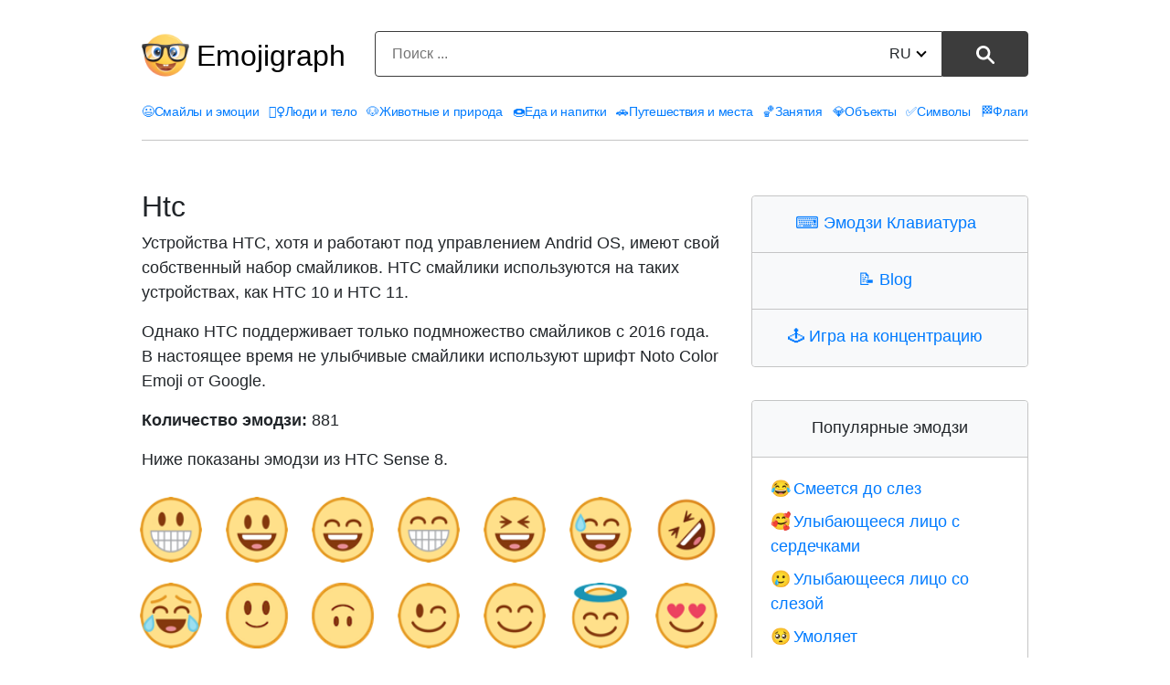

--- FILE ---
content_type: text/html; charset=utf-8
request_url: https://emojigraph.org/ru/htc/
body_size: 32771
content:
<!DOCTYPE html>




<html lang="ru">
<head>
    <meta charset="utf-8">

<meta name="robots" content="max-snippet:-1, max-image-preview:large, max-video-preview:-1" >

<meta name="viewport" content="width=device-width, initial-scale=1, minimum-scale=1">

<link rel="icon" type="image/png" href="/static/img/favicon.c290e7f0ec52.ico">
<link rel="apple-touch-icon" sizes="180x180" type="image/png" href="/static/img/apple-touch-icon-180x180.deed3f8c66f7.png">
<link rel="preload" href="/static/css/style.0b0acc10ed26.css" as="style" onload="this.onload=null;this.rel='stylesheet'">
<noscript><link href="/static/css/style.0b0acc10ed26.css"type="text/css" rel="stylesheet"></noscript>
    <link rel="preconnect dns-prefetch" href="https://www.googletagmanager.com" crossorigin="anonymous">
<link rel="preconnect dns-prefetch" href="https://pagead2.googlesyndication.com" crossorigin="anonymous">

<!-- Google tag (gtag.js) -->
<script async src="https://www.googletagmanager.com/gtag/js?id=G-HYEM372ZDH"></script>
<script>
  window.dataLayer = window.dataLayer || [];
  function gtag(){dataLayer.push(arguments);}
  gtag('js', new Date());

  gtag('config', 'G-HYEM372ZDH');
</script>


<script async src="https://pagead2.googlesyndication.com/pagead/js/adsbygoogle.js?client=ca-pub-7971670827215193"
     crossorigin="anonymous"></script>

    
    <title>Список эмодзи Htc - Все эмодзи для HTC 10 &amp; HTC U11 [Обновлено 2016]</title>
    <meta name="description" content="Все эмодзи для HTC 10 &amp; HTC U11 Новейшие дизайны смайлов на платформе Htc, все эмодзи на одной странице!"/>
    <link rel="canonical" href="https://emojigraph.org/ru/htc/" />
    
        
        <link rel="alternate" hreflang="x-default" href="https://emojigraph.org/htc/" />
        
    
    
        
            <link rel="alternate" hreflang="en" href="https://emojigraph.org/htc/" />
        
            <link rel="alternate" hreflang="ar" href="https://emojigraph.org/ar/htc/" />
        
            <link rel="alternate" hreflang="da" href="https://emojigraph.org/da/htc/" />
        
            <link rel="alternate" hreflang="de" href="https://emojigraph.org/de/htc/" />
        
            <link rel="alternate" hreflang="el" href="https://emojigraph.org/el/htc/" />
        
            <link rel="alternate" hreflang="es" href="https://emojigraph.org/es/htc/" />
        
            <link rel="alternate" hreflang="fr" href="https://emojigraph.org/fr/htc/" />
        
            <link rel="alternate" hreflang="he" href="https://emojigraph.org/he/htc/" />
        
            <link rel="alternate" hreflang="hi" href="https://emojigraph.org/hi/htc/" />
        
            <link rel="alternate" hreflang="id" href="https://emojigraph.org/id/htc/" />
        
            <link rel="alternate" hreflang="it" href="https://emojigraph.org/it/htc/" />
        
            <link rel="alternate" hreflang="ja" href="https://emojigraph.org/ja/htc/" />
        
            <link rel="alternate" hreflang="ko" href="https://emojigraph.org/ko/htc/" />
        
            <link rel="alternate" hreflang="ms" href="https://emojigraph.org/ms/htc/" />
        
            <link rel="alternate" hreflang="nb" href="https://emojigraph.org/nb/htc/" />
        
            <link rel="alternate" hreflang="nl" href="https://emojigraph.org/nl/htc/" />
        
            <link rel="alternate" hreflang="pl" href="https://emojigraph.org/pl/htc/" />
        
            <link rel="alternate" hreflang="pt" href="https://emojigraph.org/pt/htc/" />
        
            <link rel="alternate" hreflang="ru" href="https://emojigraph.org/ru/htc/" />
        
            <link rel="alternate" hreflang="sv" href="https://emojigraph.org/sv/htc/" />
        
            <link rel="alternate" hreflang="tr" href="https://emojigraph.org/tr/htc/" />
        
            <link rel="alternate" hreflang="uk" href="https://emojigraph.org/uk/htc/" />
        
            <link rel="alternate" hreflang="vi" href="https://emojigraph.org/vi/htc/" />
        
            <link rel="alternate" hreflang="zh-hans" href="https://emojigraph.org/zh-hans/htc/" />
        
    
    <style>:root {--breakpoint-xs: 0;--breakpoint-sm: 576px;--breakpoint-md: 768px;--breakpoint-lg: 992px;--breakpoint-xl: 1200px;--font-family-sans-serif: -apple-system, BlinkMacSystemFont, "Segoe UI", Roboto, "Helvetica Neue", Arial, sans-serif, "Apple Color Emoji", "Segoe UI Emoji", "Segoe UI Symbol";--font-family-monospace: SFMono-Regular, Menlo, Monaco, Consolas, "Liberation Mono", "Courier New", monospace;}*, ::after, ::before {box-sizing: border-box;}html {font-family: sans-serif;line-height: 1.15;-webkit-text-size-adjust: 100%;-ms-text-size-adjust: 100%;-ms-overflow-style: scrollbar;-webkit-tap-highlight-color: transparent;}article, footer, header, main, nav, section {display: block;}body {margin: 0;font-size: 1rem;font-weight: 400;line-height: 1.5;color: #212529;text-align: left;background-color: #fff;}body, div, ul, li, h1, h2, h3, form, input, textarea, p, td, button {font-family: "Helvetica Neue", Arial, sans-serif, "Apple Color Emoji", "twemoji mozilla", BlinkMacSystemFont, "Segoe UI", Roboto, "Segoe UI Emoji", "Segoe UI Symbol";}h1, h2, h3 {margin-top: 0;margin-bottom: .5rem;}p, ul {margin-top: 0;margin-bottom: 1rem;}a {color: #007bff;text-decoration: none;background-color: transparent;-webkit-text-decoration-skip: objects;}img {vertical-align: middle;border-style: none;}label {display: inline-block;margin-bottom: .5rem;}button {border-radius: 0;}button, input, select, textarea {margin: 0;font-family: inherit;font-size: inherit;line-height: inherit;}button, input {overflow: visible;}button, select {text-transform: none;}[type=reset], [type=submit], button, html [type=button] {-webkit-appearance: button;}.h1, .h2, .h3, h1, h2, h3 {margin-bottom: .5rem;font-family: inherit;font-weight: 500;line-height: 1.2;color: inherit;}.h1, h1 {font-size: 2.5rem;}.h2, h2 {font-size: 2rem;}.container {width: 100%;padding-right: 15px;padding-left: 15px;margin-right: auto;margin-left: auto;}@media (min-width:576px) {.container {max-width: 540px;}}@media (min-width:768px) {.container {max-width: 720px;}}@media (min-width:992px) {.container {max-width: 960px;}}@media (min-width:1200px) {.container {max-width: 1140px;}}.row {display: -webkit-box;display: -ms-flexbox;display: flex;-ms-flex-wrap: wrap;flex-wrap: wrap;margin-right: -15px;margin-left: -15px;width: -moz-available;}.col-6, .col-11, .col-12, .col-sm-5, .col-lg-4, .col-lg-8, .col-lg-12 {position: relative;width: 100%;min-height: 1px;padding-right: 15px;padding-left: 15px;}.col-11 {-webkit-box-flex: 0;-ms-flex: 0 0 91.666667%;flex: 0 0 91.666667%;max-width: 91.666667%;}.col-12 {-webkit-box-flex: 0;-ms-flex: 0 0 100%;flex: 0 0 100%;max-width: 100%;}@media (min-width:576px) {.col-sm-5 {-webkit-box-flex: 0;-ms-flex: 0 0 41.666667%;flex: 0 0 41.666667%;max-width: 41.666667%;}}.btn {display: inline-block;font-weight: 400;text-align: center;white-space: nowrap;vertical-align: middle;-webkit-user-select: none;-moz-user-select: none;-ms-user-select: none;user-select: none;border: 1px solid transparent;padding: .375rem .75rem;font-size: 1rem;line-height: 1.5;border-radius: .25rem;transition: color .15s ease-in-out, background-color .15s ease-in-out, border-color .15s ease-in-out, box-shadow .15s ease-in-out;}.btn:not(:disabled):not(.disabled) {cursor: pointer;}.input-group {position: relative;display: -webkit-box;display: -ms-flexbox;display: flex;-ms-flex-wrap: wrap;flex-wrap: wrap;-webkit-box-align: stretch;-ms-flex-align: stretch;align-items: stretch;width: 100%;}.input-group-append {display: -webkit-box;display: -ms-flexbox;display: flex;}.input-group-append .btn {position: relative;z-index: 2;}.input-group-append .btn+.btn {margin-left: -1px;}.input-group-append {margin-left: -1px;}.input-group>.input-group-append:last-child>.btn:not(:last-child):not(.dropdown-toggle), .input-group>.input-group-append:not(:last-child)>.btn {border-top-right-radius: 0;border-bottom-right-radius: 0;}.input-group>.input-group-append>.btn {border-top-left-radius: 0;border-bottom-left-radius: 0;}.mb-3 {margin-bottom: 1rem !important;}.text-center {text-align: center !important;}html {box-sizing: border-box;}*, *::before, *::after {box-sizing: inherit;}@media (min-width: 992px) {.col-lg-4 {-webkit-box-flex: 0;-ms-flex: 0 0 33.333333%;flex: 0 0 33.333333%;max-width: 33.333333%;}.col-lg-8 {-webkit-box-flex: 0;-ms-flex: 0 0 66.666667%;flex: 0 0 66.666667%;max-width: 66.666667%;}.col-lg-12 {-webkit-box-flex: 0;-ms-flex: 0 0 100%;flex: 0 0 100%;max-width: 100%;}}.emoji {font-family: apple color emoji, segoe ui emoji, noto color emoji, android emoji, emojisymbols, emojione mozilla, twemoji mozilla, segoe ui symbol;}span.emoji {padding-right: 0.2em;}span.emoji_widet {margin-left: -0.5em;}span.emoji_categories {padding-right: 0px;}.header__input {background: #ffffff;border: 1px solid #3c3c3c;box-sizing: border-box;box-shadow: 0px 0px 0px #3366cc;border-radius: 4px 0px 0px 4px;width: calc(100% - 99px);height: 50px;padding: 13px 18px;}.header__button {height: 100%;width: 94px;background: #3c3c3c;border: 1px solid #3c3c3c;box-sizing: border-box;border-radius: 0px 4px 4px 0px !important;}.header__button img {height: 20px;}i {border: solid black;border-width: 0 2px 2px 0;display: inline-block;padding: 3px;}.down {transform: rotate(45deg);-webkit-transform: rotate(45deg);margin-bottom: 3px;margin-left: 7px;}.div__input {height: 50px;width: 571px;position: relative;display: inline-block;}.change__language {position: absolute;top: 13px;right: 113px;}.select__searchLanguage {position: absolute;right: -14px;opacity: 0;width: 63px;}.header__div__form {margin: 0 auto;padding: 0;}.light__search__button {display: inline-block;}.dark__search__button {display: none;}.hide__arrow {width: 40px;}.first__block {border: 1px solid #c5c5c5;box-sizing: border-box;border-radius: 4px 4px 4px 4px;padding: 0;max-width: 500px;margin: 36px auto 0;}.first__block__header {background: #f8f9fa;border-bottom: 1px solid #c5c5c5;height: 62px;padding-top: 21px;border-radius: 4px 4px 0px 0px;font-size: 28px;line-height: 16px;}.first__block__header:last-child {border-bottom: none;border-radius: 0px 0px 4px 4px;}.first__block__content ul {list-style: none;font-size: 18px;margin-top: 20px;padding: 0 10px 0 20px;}.first__block__content ul li {margin-bottom: 8px;}.c__menu {padding: 20px 0 0 0;width: 100%;}.c__menu__divh1 {float: left;width: 250px;margin-top: 15px;display: flex;align-items: center;}.c__menu__divform {float: left;margin-top: 14px;width: calc(100% - 250px);}.c__div__input {width: 100%;}.c__menu__list {width: 100%;float: inherit;padding-top: 12px;letter-spacing: -0.3px;}.c__menu__list ul {width: 100%;list-style: none;padding: 0;font-size: 15px;display: flex;justify-content: space-between;border-bottom: 1px solid #c5c5c5;padding-bottom: 20px;}html:lang(en) .c__menu__list ul {font-size: 14px;}html:lang(ru) .c__menu__list ul, html:lang(uk) .c__menu__list ul, html:lang(el) .c__menu__list ul, html:lang(fr) .c__menu__list ul, html:lang(nl) .c__menu__list ul, html:lang(pt) .c__menu__list ul, html:lang(tr) .c__menu__list ul {font-size: 14px;}html:lang(es) .c__menu__list ul, html:lang(vi) .c__menu__list ul {font-size: 13px;}html:lang(ar) .c__menu__list ul, html:lang(he) .c__menu__list ul, html:lang(hi) .c__menu__list ul, html:lang(ko) .c__menu__list ul, html:lang(zh-hans) .c__menu__list ul {font-size: 18px;}html:lang(ja) .c__menu__list ul {font-size: 17px;}html:lang(ar) .c__menu__list, html:lang(he) .c__menu__list {direction: rtl;text-align: right;}html:lang(ar) #category__first>div>div {direction: rtl;}html:lang(he) #category__first>div>div {direction: rtl;}html:lang(ar) #category__first>div>div {text-align: right;}html:lang(he) #category__first>div>div {text-align: right;}html:lang(ar, he) #category__first>div>div {padding-right: 0px;}html:lang(he) #category__first>div>div {padding-right: 0px;}html:lang(ar) col-12.col-lg-4.category__div__right, html:lang(he) col-12.col-lg-4.category__div__right {text-align: right;}.c__menu__list ul li {float: left;}.c__first__h2 {margin-top: 29px;font-size: 32px;}.category__emoji {margin-right: 14px;text-decoration: none;display: inline-block;vertical-align: middle;font-family: apple color emoji, segoe ui emoji, noto color emoji, android emoji, emojisymbols, emojione mozilla, twemoji mozilla, segoe ui symbol;}.category__div__right {padding-bottom: 40px;}.h1_menu__mobile {display: none;}.h1_menu__pc {display: block;text-decoration: none;font-size: 32px;padding-left: 8px;margin: 0;}.h1_menu__pc a {color: black;}.container {max-width: 1000px;}.input-group-append {float: right;height: 100%;margin-left: -5px;}.pim {width: 72px;height: 72px;margin: 11px;}h1 {font-size: 28px;}h2 {font-size: 22px;}p {font-size: 18px;}div.col-12.col-lg-8 {padding-bottom: 48px;}.menu__navigarion {float: right;margin-top: 10px;display: none;}#menuToggle {display: block;position: relative;z-index: 1;-webkit-user-select: none;user-select: none;}#menuToggle input {display: block;width: 40px;height: 32px;position: absolute;top: -7px;left: -5px;cursor: pointer;opacity: 0;z-index: 2;-webkit-touch-callout: none;}#menuToggle span {display: block;width: 40px;height: 4px;margin-bottom: 8px;position: relative;background: #000;border-radius: 3px;z-index: 1;transform-origin: 4px 0px;transition: transform 0.5s cubic-bezier(0.77, 0.2, 0.05, 1), background 0.5s cubic-bezier(0.77, 0.2, 0.05, 1), opacity 0.55s ease;}#menuToggle span:nth-last-child(2) {transform-origin: 0% 100%;}#menuToggle input:checked~span {opacity: 1;transform: rotate(45deg) translate(0px, 0px);background: #232323;}#menuToggle input:checked~span:nth-last-child(3) {opacity: 0;transform: rotate(0deg) scale(0.2, 0.2);}#menuToggle input:checked~span:nth-last-child(2) {transform: rotate(-42deg) translate(0, 0px);}#menuToggle input:checked~ul {transform: none;}.post_richtext p, ul {font-size: 20px;margin-bottom: 1.5rem;}@media (prefers-color-scheme: dark) {body {color: #eee;background: #171717;}.h1_menu__pc a {color: #eee;}.c__header {background: #171717 !important;}.first__block {border: 1px solid #686868;}.first__block__header {background: #262626;color: #eee;border-bottom: 1px solid #686868;}.header__button {color: #eee;background: #eee;border: 1px solid #eee;}.header__input {background: #171717;border: 1px solid #eee;}i {border: solid #eee;border-width: 0 2px 2px 0;}.header__form input::placeholder {color: #b5b5b5;}.header__form input {color: #eee;}a {color: #89c7ff;}.light__search__button {display: none;}.dark__search__button {display: inline-block;}@media (max-width: 991px) {.c__header {background: #393939 !important;}#menuToggle span {background: #fff;}#menuToggle input:checked~span {background: #fff;}.c__menu__list {background: #0b0b0b !important;}}}@media all and (max-width: 1199px) {.c__menu__list ul {font-size: 15px;}}@media all and (max-width: 1056px) {.container {max-width: 932px;}}@media all and (max-width: 1056px) {.pim {margin: 14px;}}@media all and (max-width: 991px) {span.emoji_categories {margin-right: 4px;}.first__block {max-width: 341px;margin-top: 43px;}.div__input {width: 340px;}.header__button {width: 60px;}.change__language {right: 79px;}.header__input {width: calc(100% - 65px);}.first__block__content ul {padding: 0 10px 0 20px;}div.col-12.col-lg-8 {padding-bottom: 0px;}.c__menu {padding-top: 0;}.h1_menu {margin-bottom: 0;}.c__header {background: #e6e8e9;}.c__menu__list {background: #f8f9fa;border: none;letter-spacing: 0px;}.c__header__form {float: left;}.c__menu__list {padding-left: 15px;}.c__menu__list ul {display: grid;margin: 0;padding-bottom: 0px;}.c__menu__list ul li {margin-bottom: 10px;}.c__header__form {width: calc(100% - 60px);}.c__div__input {width: 100%;}.c__first__block {max-width: 100%;}.menu__navigarion {display: block;}.c__menu__list ul {border-bottom: none;}.container {max-width: 720px;}.c__menu__list ul {font-size: 24px;}.m_second_menu {border-top: 1px solid #c5c5c5;padding-top: 12px !important;}html:lang(en) .c__menu__list ul {font-size: 24px;}html:lang(ru) .c__menu__list ul, html:lang(uk) .c__menu__list ul {font-size: 20px;}}@media all and (max-width: 767px) {.c__menu__divh1 {width: 80px;}.h1_menu__mobile {display: block;}.h1_menu__pc {display: none;}.c__menu__divform {width: calc(100% - 80px);}.c__menu {padding: 0;}.c__div__input {width: 100% !important;height: 40px;margin: 0 auto;margin-top: 5px;}.change__language {top: 8px;}.c__menu__divh1 {height: 80px;}.container {max-width: 540px;}.header__input {height: 40px;}.img__menu__pc {display: none;}.c__menu__divh1 {margin-top: 0;}.pim {margin: 8px;}}@media all and (max-width: 576px) {.first__block__header {font-size: 24px;}.first__block__content ul {font-size: 20px;}.div__input {width: 348px;}.c__menu__divh1 {width: 60px;height: 72px;}.c__menu__divform {margin-top: 10px;width: calc(100% - 60px);}.h1_menu__mobile img {width: 44px;}.c__div__input {width: 100% !important;}}@media all and (max-width: 440px) {.pim {margin: 13px;}}@media all and (max-width: 405px) {.pim {margin: 11px;}}@media all and (max-width: 380px) {.div__input {width: 100%;}.pim {margin: 10px;}}@media all and (max-width: 367px) {.pim {margin: 7px 6px 7px 7px;}}@media all and (max-width: 340px) {.change__language {right: 66px;}.header__input {padding: 13px 6px;width: calc(100% - 55px);}.c__header__form {width: calc(100% - 55px);}.first__block__content ul {font-size: 16px;}.pim {max-width: 70px;margin: 6px;}}@media all and (max-width: 320px) {.pim {max-width: 66px;}}.pim img {width: 72px;height: 72px;}.cva {content-visibility: auto;contain-intrinsic-size: auto 100vh;}</style>
</head>
<body class="platforum">
    

<header class="c__header">
    <div class="container">
        <div class="row">
            <div class="col-12">
                <div class="c__menu">
                    <div class="c__menu__divh1 s__menu__divh1">
                        
                        
                        <img class="img__menu__pc" src="/static/img/logo.fa9e46678e09.png" width="52" height="52" alt="img" />
                        <p class="h1_menu h1_menu__pc"><a href="/ru/">Emojigraph</a></p>
                        <span class="h1_menu h1_menu__mobile">
                            <a href="/ru/"><img src="/static/img/logo.fa9e46678e09.png" width="44" height="44" alt="img" /></a>
                        </span>
                        
                    </div>
                    <div class="c__menu__divform">
                        
<form method="get" action="/ru/search/" name="search" data-simplesearch-form class="header__form text-center c__header__form">

  <div class="header__div__form">
    <div class="div__input c__div__input input-group mb-3 ">
      <input
      	name="q"
        class="search-input header__input c__header__input"
        type="text"
        required
        placeholder="Поиск ..."

        
        value=""

        data-search-input="search/"
        />
        <input type="hidden" name="searchLang" value="ru" />

      <div class="input-group-append">
        <button
          class="search-submit header__button light__search__button btn btn-outline-secondarys"
          type="submit"
        >
        
          <img src="/static/img/search-icon.a52b9d433b28.svg" width="20" height="20" alt="⚲" /></button
        ><button
          class="search-submit header__button dark__search__button btn btn-outline-secondarys"
          type="submit"
        >
          <img src="/static/img/search-icon17DARK.a63ca5f1c508.svg" width="20" height="20" alt="⚲" />
        </button>
      </div>

      <div class="change__language">
         



 
<div class="hide__arrow">
	
		<label for="sitelang">RU<i class="down"></i></label>
	
	<select id="sitelang" class="select__searchLanguage" onchange="javascript:location.href = this.value;">
			
				
					
						
							<option value="/htc/">English</option>
						
					
						
							<option value="/ar/htc/"
							
							>العربيّة</option>
						
					
						
							<option value="/da/htc/"
							
							>dansk</option>
						
					
						
							<option value="/de/htc/"
							
							>Deutsch</option>
						
					
						
							<option value="/el/htc/"
							
							>Ελληνικά</option>
						
					
						
							<option value="/es/htc/"
							
							>español</option>
						
					
						
							<option value="/fr/htc/"
							
							>français</option>
						
					
						
							<option value="/he/htc/"
							
							>עברית</option>
						
					
						
							<option value="/hi/htc/"
							
							>हिंदी</option>
						
					
						
							<option value="/id/htc/"
							
							>Bahasa Indonesia</option>
						
					
						
							<option value="/it/htc/"
							
							>italiano</option>
						
					
						
							<option value="/ja/htc/"
							
							>日本語</option>
						
					
						
							<option value="/ko/htc/"
							
							>한국어</option>
						
					
						
							<option value="/ms/htc/"
							
							>Bahasa Melayu</option>
						
					
						
							<option value="/nb/htc/"
							
							>norsk (bokmål)</option>
						
					
						
							<option value="/nl/htc/"
							
							>Nederlands</option>
						
					
						
							<option value="/pl/htc/"
							
							>polski</option>
						
					
						
							<option value="/pt/htc/"
							
							>Português</option>
						
					
						
							<option value="/ru/htc/"
							
							selected
							
							>Русский</option>
						
					
						
							<option value="/sv/htc/"
							
							>svenska</option>
						
					
						
							<option value="/tr/htc/"
							
							>Türkçe</option>
						
					
						
							<option value="/uk/htc/"
							
							>Українська</option>
						
					
						
							<option value="/vi/htc/"
							
							>Tiếng Việt</option>
						
					
						
							<option value="/zh-hans/htc/"
							
							>简体中文</option>
						
					
				
			
</select>
</div>
      </div>
    </div>
  </div>
</form>
                        <nav role="navigation" class="menu__navigarion">
                            <div id="menuToggle">
                                <input type="checkbox" onclick="functionMenu()" aria-label="Mobile menu" />
                                <span></span>
                                <span></span>
                                <span></span>
                                <ul id="menu"></ul>
                            </div>
                        </nav>
                    </div>
                </div>
            </div>
        </div>
    </div>
    <style>@media all and (max-width: 991px) {#mobile__menu {display: none;}}</style>
    <div id="mobile__menu" class="c__menu__list">
        <div class="container">
            <div class="row">
                <div class="col-12">
                    <ul>
                        
                          
                            
                        <li>
                            <a href="/ru/smileys-emotion/"><span class="emoji_categories">😃</span>Смайлы и эмоции</a>
                        </li>
                            
                          
                            
                        <li>
                            <a href="/ru/people-body/"><span class="emoji_categories">🤦‍♀️</span>Люди и тело</a>
                        </li>
                            
                          
                            
                        <li>
                            <a href="/ru/animals-nature/"><span class="emoji_categories">🐶</span>Животные и природа</a>
                        </li>
                            
                          
                            
                        <li>
                            <a href="/ru/food-drink/"><span class="emoji_categories">🍩</span>Еда и напитки</a>
                        </li>
                            
                          
                            
                        <li>
                            <a href="/ru/travel-places/"><span class="emoji_categories">🚗</span>Путешествия и места</a>
                        </li>
                            
                          
                            
                        <li>
                            <a href="/ru/activities/"><span class="emoji_categories">🏀</span>Занятия</a>
                        </li>
                            
                          
                            
                        <li>
                            <a href="/ru/objects/"><span class="emoji_categories">💎</span>Объекты</a>
                        </li>
                            
                          
                            
                        <li>
                            <a href="/ru/symbols/"><span class="emoji_categories">✅</span>Символы</a>
                        </li>
                            
                          
                            
                        <li>
                            <a href="/ru/flags/"><span class="emoji_categories">🏁</span>Флаги</a>
                        </li>
                            
                          
                            
                          
                        
                    </ul>
                    <div id="m_secondary_menu" class="c__menu__list" style="display: none;">
                        <ul class="m_second_menu">
                            <li>
                                <a href="/ru/copy-keyboard/"><span class="emoji_widet">⌨️ </span>Эмодзи Клавиатура</a>
                            </li>
                            <li>
                                <a href="/ru/concentration-game/"><span class="emoji_widet">🕹️ </span>Игра на концентрацию</a>
                            </li>
                            <li>
                                <a href="/blog/"><span class="emoji_widet">📝 </span>Blog</a>
                            </li>
                        </ul>
                    </div>
                </div>
            </div>
        </div>
    </div>
</header>

<section id="category__first">
	<div class="container">
		<div class="row">
			<div class="col-12 col-lg-8 ">
				<h1 class="c__first__h2">Htc</h1>
				
				<p>Устройства HTC, хотя и работают под управлением Andrid OS, имеют свой собственный набор смайликов. HTC смайлики используются на таких устройствах, как HTC 10 и HTC 11.</p>
<p>Однако HTC поддерживает только подмножество смайликов с 2016 года. В настоящее время не улыбчивые смайлики используют шрифт Noto Color Emoji от Google.</p>
				
				<p><strong>Количество эмодзи: </strong>881</p>
				
				<p>Ниже показаны эмодзи из HTC Sense 8.</p>
				

				
					<div class="row cva">
						
							
								<a class="pim" href="/ru/grinning-face/">
									<img src="/media/htc/grinning-face_1f600.png"
									alt="Как выглядит эмодзи Широко улыбается в Htc."
									>
								</a>
							
								<a class="pim" href="/ru/grinning-face-with-big-eyes/">
									<img src="/media/htc/grinning-face-with-big-eyes_1f603.png"
									alt="Как выглядит эмодзи Смеется в Htc."
									>
								</a>
							
								<a class="pim" href="/ru/grinning-face-with-smiling-eyes/">
									<img src="/media/htc/grinning-face-with-smiling-eyes_1f604.png"
									alt="Как выглядит эмодзи Смеется с закрытыми глазами в Htc."
									>
								</a>
							
								<a class="pim" href="/ru/beaming-face-with-smiling-eyes/">
									<img src="/media/htc/beaming-face-with-smiling-eyes_1f601.png"
									alt="Как выглядит эмодзи Светится от счастья в Htc."
									>
								</a>
							
								<a class="pim" href="/ru/grinning-squinting-face/">
									<img src="/media/htc/grinning-squinting-face_1f606.png"
									alt="Как выглядит эмодзи Смеется с прищуренными глазами в Htc."
									>
								</a>
							
								<a class="pim" href="/ru/grinning-face-with-sweat/">
									<img src="/media/htc/grinning-face-with-sweat_1f605.png"
									alt="Как выглядит эмодзи Нервно смеется в Htc."
									>
								</a>
							
								<a class="pim" href="/ru/rolling-on-the-floor-laughing/">
									<img src="/media/htc/rolling-on-the-floor-laughing_1f923.png"
									alt="Как выглядит эмодзи Катается со смеху в Htc."
									>
								</a>
							
								<a class="pim" href="/ru/face-with-tears-of-joy/">
									<img src="/media/htc/face-with-tears-of-joy_1f602.png"
									alt="Как выглядит эмодзи Смеется до слез в Htc."
									>
								</a>
							
								<a class="pim" href="/ru/slightly-smiling-face/">
									<img src="/media/htc/slightly-smiling-face_1f642.png"
									alt="Как выглядит эмодзи Слегка улыбается в Htc."
									>
								</a>
							
								<a class="pim" href="/ru/upside-down-face/">
									<img src="/media/htc/upside-down-face_1f643.png"
									alt="Как выглядит эмодзи Вверх тормашками в Htc."
									>
								</a>
							
								<a class="pim" href="/ru/winking-face/">
									<img src="/media/htc/winking-face_1f609.png"
									alt="Как выглядит эмодзи Подмигивает в Htc."
									>
								</a>
							
								<a class="pim" href="/ru/smiling-face-with-smiling-eyes/">
									<img src="/media/htc/smiling-face-with-smiling-eyes_1f60a.png"
									alt="Как выглядит эмодзи Довольно улыбается в Htc."
									>
								</a>
							
								<a class="pim" href="/ru/smiling-face-with-halo/">
									<img src="/media/htc/smiling-face-with-halo_1f607.png"
									alt="Как выглядит эмодзи С нимбом в Htc."
									>
								</a>
							
								<a class="pim" href="/ru/smiling-face-with-heart-eyes/">
									<img src="/media/htc/smiling-face-with-heart-eyes_1f60d.png"
									alt="Как выглядит эмодзи Влюбленное лицо в Htc."
									>
								</a>
							
								<a class="pim" href="/ru/face-blowing-a-kiss/">
									<img src="/media/htc/face-blowing-a-kiss_1f618.png"
									alt="Как выглядит эмодзи Воздушный поцелуй в Htc."
									>
								</a>
							
								<a class="pim" href="/ru/kissing-face/">
									<img src="/media/htc/kissing-face_1f617.png"
									alt="Как выглядит эмодзи Целует в Htc."
									>
								</a>
							
								<a class="pim" href="/ru/smiling-face/">
									<img src="/media/htc/smiling-face_263a-fe0f.png"
									alt="Как выглядит эмодзи Улыбается в Htc."
									>
								</a>
							
								<a class="pim" href="/ru/kissing-face-with-closed-eyes/">
									<img src="/media/htc/kissing-face-with-closed-eyes_1f61a.png"
									alt="Как выглядит эмодзи Целует с закрытыми глазами в Htc."
									>
								</a>
							
								<a class="pim" href="/ru/kissing-face-with-smiling-eyes/">
									<img src="/media/htc/kissing-face-with-smiling-eyes_1f619.png"
									alt="Как выглядит эмодзи Счастливый поцелуй в Htc."
									>
								</a>
							
								<a class="pim" href="/ru/face-savoring-food/">
									<img src="/media/htc/face-savoring-food_1f60b.png"
									alt="Как выглядит эмодзи Вкусно в Htc."
									>
								</a>
							
								<a class="pim" href="/ru/face-with-tongue/">
									<img src="/media/htc/face-with-tongue_1f61b.png"
									alt="Как выглядит эмодзи Показывает язык в Htc."
									loading="lazy" >
								</a>
							
								<a class="pim" href="/ru/winking-face-with-tongue/">
									<img src="/media/htc/winking-face-with-tongue_1f61c.png"
									alt="Как выглядит эмодзи Показывает язык и подмигивает в Htc."
									loading="lazy" >
								</a>
							
								<a class="pim" href="/ru/squinting-face-with-tongue/">
									<img src="/media/htc/squinting-face-with-tongue_1f61d.png"
									alt="Как выглядит эмодзи Морщится и показывает язык в Htc."
									loading="lazy" >
								</a>
							
								<a class="pim" href="/ru/money-mouth-face/">
									<img src="/media/htc/money-mouth-face_1f911.png"
									alt="Как выглядит эмодзи Деньги в глазах в Htc."
									loading="lazy" >
								</a>
							
								<a class="pim" href="/ru/hugging-face/">
									<img src="/media/htc/hugging-face_1f917.png"
									alt="Как выглядит эмодзи Обнимает в Htc."
									loading="lazy" >
								</a>
							
								<a class="pim" href="/ru/thinking-face/">
									<img src="/media/htc/thinking-face_1f914.png"
									alt="Как выглядит эмодзи Думает в Htc."
									loading="lazy" >
								</a>
							
								<a class="pim" href="/ru/zipper-mouth-face/">
									<img src="/media/htc/zipper-mouth-face_1f910.png"
									alt="Как выглядит эмодзи Рот на замке в Htc."
									loading="lazy" >
								</a>
							
								<a class="pim" href="/ru/neutral-face/">
									<img src="/media/htc/neutral-face_1f610.png"
									alt="Как выглядит эмодзи Все равно в Htc."
									loading="lazy" >
								</a>
							
								<a class="pim" href="/ru/expressionless-face/">
									<img src="/media/htc/expressionless-face_1f611.png"
									alt="Как выглядит эмодзи Без эмоций в Htc."
									loading="lazy" >
								</a>
							
								<a class="pim" href="/ru/face-without-mouth/">
									<img src="/media/htc/face-without-mouth_1f636.png"
									alt="Как выглядит эмодзи Лицо без рта в Htc."
									loading="lazy" >
								</a>
							
								<a class="pim" href="/ru/smirking-face/">
									<img src="/media/htc/smirking-face_1f60f.png"
									alt="Как выглядит эмодзи Ухмыляется в Htc."
									loading="lazy" >
								</a>
							
								<a class="pim" href="/ru/unamused-face/">
									<img src="/media/htc/unamused-face_1f612.png"
									alt="Как выглядит эмодзи Скучает в Htc."
									loading="lazy" >
								</a>
							
								<a class="pim" href="/ru/face-with-rolling-eyes/">
									<img src="/media/htc/face-with-rolling-eyes_1f644.png"
									alt="Как выглядит эмодзи Закатывает глаза в Htc."
									loading="lazy" >
								</a>
							
								<a class="pim" href="/ru/grimacing-face/">
									<img src="/media/htc/grimacing-face_1f62c.png"
									alt="Как выглядит эмодзи Гримаса в Htc."
									loading="lazy" >
								</a>
							
								<a class="pim" href="/ru/lying-face/">
									<img src="/media/htc/lying-face_1f925.png"
									alt="Как выглядит эмодзи Лжец в Htc."
									loading="lazy" >
								</a>
							
								<a class="pim" href="/ru/relieved-face/">
									<img src="/media/htc/relieved-face_1f60c.png"
									alt="Как выглядит эмодзи Испытывает облегчение в Htc."
									loading="lazy" >
								</a>
							
								<a class="pim" href="/ru/pensive-face/">
									<img src="/media/htc/pensive-face_1f614.png"
									alt="Как выглядит эмодзи Размышляет в Htc."
									loading="lazy" >
								</a>
							
								<a class="pim" href="/ru/sleepy-face/">
									<img src="/media/htc/sleepy-face_1f62a.png"
									alt="Как выглядит эмодзи Хочет спать в Htc."
									loading="lazy" >
								</a>
							
								<a class="pim" href="/ru/drooling-face/">
									<img src="/media/htc/drooling-face_1f924.png"
									alt="Как выглядит эмодзи Пускает слюни в Htc."
									loading="lazy" >
								</a>
							
								<a class="pim" href="/ru/sleeping-face/">
									<img src="/media/htc/sleeping-face_1f634.png"
									alt="Как выглядит эмодзи Спит в Htc."
									loading="lazy" >
								</a>
							
								<a class="pim" href="/ru/face-with-medical-mask/">
									<img src="/media/htc/face-with-medical-mask_1f637.png"
									alt="Как выглядит эмодзи В медицинской маске в Htc."
									loading="lazy" >
								</a>
							
								<a class="pim" href="/ru/face-with-thermometer/">
									<img src="/media/htc/face-with-thermometer_1f912.png"
									alt="Как выглядит эмодзи С градусником во рту в Htc."
									loading="lazy" >
								</a>
							
								<a class="pim" href="/ru/face-with-head-bandage/">
									<img src="/media/htc/face-with-head-bandage_1f915.png"
									alt="Как выглядит эмодзи С перевязанной головой в Htc."
									loading="lazy" >
								</a>
							
								<a class="pim" href="/ru/nauseated-face/">
									<img src="/media/htc/nauseated-face_1f922.png"
									alt="Как выглядит эмодзи Тошнит в Htc."
									loading="lazy" >
								</a>
							
								<a class="pim" href="/ru/sneezing-face/">
									<img src="/media/htc/sneezing-face_1f927.png"
									alt="Как выглядит эмодзи Чихает в Htc."
									loading="lazy" >
								</a>
							
								<a class="pim" href="/ru/dizzy-face/">
									<img src="/media/htc/dizzy-face_1f635.png"
									alt="Как выглядит эмодзи Головокружение в Htc."
									loading="lazy" >
								</a>
							
								<a class="pim" href="/ru/cowboy-hat-face/">
									<img src="/media/htc/cowboy-hat-face_1f920.png"
									alt="Как выглядит эмодзи В ковбойской шляпе в Htc."
									loading="lazy" >
								</a>
							
								<a class="pim" href="/ru/smiling-face-with-sunglasses/">
									<img src="/media/htc/smiling-face-with-sunglasses_1f60e.png"
									alt="Как выглядит эмодзи Лицо в темных очках в Htc."
									loading="lazy" >
								</a>
							
								<a class="pim" href="/ru/confused-face/">
									<img src="/media/htc/confused-face_1f615.png"
									alt="Как выглядит эмодзи В замешательстве в Htc."
									loading="lazy" >
								</a>
							
								<a class="pim" href="/ru/worried-face/">
									<img src="/media/htc/worried-face_1f61f.png"
									alt="Как выглядит эмодзи Беспокоится в Htc."
									loading="lazy" >
								</a>
							
								<a class="pim" href="/ru/slightly-frowning-face/">
									<img src="/media/htc/slightly-frowning-face_1f641.png"
									alt="Как выглядит эмодзи Немного грустит в Htc."
									loading="lazy" >
								</a>
							
								<a class="pim" href="/ru/frowning-face/">
									<img src="/media/htc/frowning-face_2639-fe0f.png"
									alt="Как выглядит эмодзи Грустит в Htc."
									loading="lazy" >
								</a>
							
								<a class="pim" href="/ru/face-with-open-mouth/">
									<img src="/media/htc/face-with-open-mouth_1f62e.png"
									alt="Как выглядит эмодзи Удивление в Htc."
									loading="lazy" >
								</a>
							
								<a class="pim" href="/ru/hushed-face/">
									<img src="/media/htc/hushed-face_1f62f.png"
									alt="Как выглядит эмодзи Неприятный сюрприз в Htc."
									loading="lazy" >
								</a>
							
								<a class="pim" href="/ru/astonished-face/">
									<img src="/media/htc/astonished-face_1f632.png"
									alt="Как выглядит эмодзи В шоке в Htc."
									loading="lazy" >
								</a>
							
								<a class="pim" href="/ru/flushed-face/">
									<img src="/media/htc/flushed-face_1f633.png"
									alt="Как выглядит эмодзи Краснеет в Htc."
									loading="lazy" >
								</a>
							
								<a class="pim" href="/ru/frowning-face-with-open-mouth/">
									<img src="/media/htc/frowning-face-with-open-mouth_1f626.png"
									alt="Как выглядит эмодзи В изумлении в Htc."
									loading="lazy" >
								</a>
							
								<a class="pim" href="/ru/anguished-face/">
									<img src="/media/htc/anguished-face_1f627.png"
									alt="Как выглядит эмодзи Страдает в Htc."
									loading="lazy" >
								</a>
							
								<a class="pim" href="/ru/fearful-face/">
									<img src="/media/htc/fearful-face_1f628.png"
									alt="Как выглядит эмодзи Боится в Htc."
									loading="lazy" >
								</a>
							
								<a class="pim" href="/ru/anxious-face-with-sweat/">
									<img src="/media/htc/anxious-face-with-sweat_1f630.png"
									alt="Как выглядит эмодзи Сильно беспокоится в Htc."
									loading="lazy" >
								</a>
							
								<a class="pim" href="/ru/sad-but-relieved-face/">
									<img src="/media/htc/sad-but-relieved-face_1f625.png"
									alt="Как выглядит эмодзи Обошлось в Htc."
									loading="lazy" >
								</a>
							
								<a class="pim" href="/ru/crying-face/">
									<img src="/media/htc/crying-face_1f622.png"
									alt="Как выглядит эмодзи Плачет в Htc."
									loading="lazy" >
								</a>
							
								<a class="pim" href="/ru/loudly-crying-face/">
									<img src="/media/htc/loudly-crying-face_1f62d.png"
									alt="Как выглядит эмодзи Слезы рекой в Htc."
									loading="lazy" >
								</a>
							
								<a class="pim" href="/ru/face-screaming-in-fear/">
									<img src="/media/htc/face-screaming-in-fear_1f631.png"
									alt="Как выглядит эмодзи В ужасе в Htc."
									loading="lazy" >
								</a>
							
								<a class="pim" href="/ru/confounded-face/">
									<img src="/media/htc/confounded-face_1f616.png"
									alt="Как выглядит эмодзи В растерянности в Htc."
									loading="lazy" >
								</a>
							
								<a class="pim" href="/ru/persevering-face/">
									<img src="/media/htc/persevering-face_1f623.png"
									alt="Как выглядит эмодзи Упорство в Htc."
									loading="lazy" >
								</a>
							
								<a class="pim" href="/ru/disappointed-face/">
									<img src="/media/htc/disappointed-face_1f61e.png"
									alt="Как выглядит эмодзи Разочарование в Htc."
									loading="lazy" >
								</a>
							
								<a class="pim" href="/ru/downcast-face-with-sweat/">
									<img src="/media/htc/downcast-face-with-sweat_1f613.png"
									alt="Как выглядит эмодзи В холодном поту в Htc."
									loading="lazy" >
								</a>
							
								<a class="pim" href="/ru/weary-face/">
									<img src="/media/htc/weary-face_1f629.png"
									alt="Как выглядит эмодзи Усталость в Htc."
									loading="lazy" >
								</a>
							
								<a class="pim" href="/ru/tired-face/">
									<img src="/media/htc/tired-face_1f62b.png"
									alt="Как выглядит эмодзи Сильная усталость в Htc."
									loading="lazy" >
								</a>
							
								<a class="pim" href="/ru/face-with-steam-from-nose/">
									<img src="/media/htc/face-with-steam-from-nose_1f624.png"
									alt="Как выглядит эмодзи В ожидании успеха в Htc."
									loading="lazy" >
								</a>
							
								<a class="pim" href="/ru/pouting-face/">
									<img src="/media/htc/pouting-face_1f621.png"
									alt="Как выглядит эмодзи Злится в Htc."
									loading="lazy" >
								</a>
							
								<a class="pim" href="/ru/angry-face/">
									<img src="/media/htc/angry-face_1f620.png"
									alt="Как выглядит эмодзи Сердится в Htc."
									loading="lazy" >
								</a>
							
								<a class="pim" href="/ru/smiling-face-with-horns/">
									<img src="/media/htc/smiling-face-with-horns_1f608.png"
									alt="Как выглядит эмодзи Улыбающийся чертенок в Htc."
									loading="lazy" >
								</a>
							
								<a class="pim" href="/ru/angry-face-with-horns/">
									<img src="/media/htc/angry-face-with-horns_1f47f.png"
									alt="Как выглядит эмодзи Злой чертенок в Htc."
									loading="lazy" >
								</a>
							
								<a class="pim" href="/ru/skull/">
									<img src="/media/htc/skull_1f480.png"
									alt="Как выглядит эмодзи Череп в Htc."
									loading="lazy" >
								</a>
							
								<a class="pim" href="/ru/pile-of-poo/">
									<img src="/media/htc/pile-of-poo_1f4a9.png"
									alt="Как выглядит эмодзи Какашка в Htc."
									loading="lazy" >
								</a>
							
								<a class="pim" href="/ru/clown-face/">
									<img src="/media/htc/clown-face_1f921.png"
									alt="Как выглядит эмодзи Клоун в Htc."
									loading="lazy" >
								</a>
							
								<a class="pim" href="/ru/ogre/">
									<img src="/media/htc/ogre_1f479.png"
									alt="Как выглядит эмодзи Чудовище в Htc."
									loading="lazy" >
								</a>
							
								<a class="pim" href="/ru/goblin/">
									<img src="/media/htc/goblin_1f47a.png"
									alt="Как выглядит эмодзи Японский гоблин в Htc."
									loading="lazy" >
								</a>
							
								<a class="pim" href="/ru/ghost/">
									<img src="/media/htc/ghost_1f47b.png"
									alt="Как выглядит эмодзи Привидение в Htc."
									loading="lazy" >
								</a>
							
								<a class="pim" href="/ru/alien/">
									<img src="/media/htc/alien_1f47d.png"
									alt="Как выглядит эмодзи Инопланетянин в Htc."
									loading="lazy" >
								</a>
							
								<a class="pim" href="/ru/alien-monster/">
									<img src="/media/htc/alien-monster_1f47e.png"
									alt="Как выглядит эмодзи Космический монстр в Htc."
									loading="lazy" >
								</a>
							
								<a class="pim" href="/ru/grinning-cat/">
									<img src="/media/htc/grinning-cat_1f63a.png"
									alt="Как выглядит эмодзи Улыбающийся кот в Htc."
									loading="lazy" >
								</a>
							
								<a class="pim" href="/ru/grinning-cat-with-smiling-eyes/">
									<img src="/media/htc/grinning-cat-with-smiling-eyes_1f638.png"
									alt="Как выглядит эмодзи Смеющийся кот в Htc."
									loading="lazy" >
								</a>
							
								<a class="pim" href="/ru/cat-with-tears-of-joy/">
									<img src="/media/htc/cat-with-tears-of-joy_1f639.png"
									alt="Как выглядит эмодзи Смеющийся до слез кот в Htc."
									loading="lazy" >
								</a>
							
								<a class="pim" href="/ru/smiling-cat-with-heart-eyes/">
									<img src="/media/htc/smiling-cat-with-heart-eyes_1f63b.png"
									alt="Как выглядит эмодзи Влюбленный кот в Htc."
									loading="lazy" >
								</a>
							
								<a class="pim" href="/ru/cat-with-wry-smile/">
									<img src="/media/htc/cat-with-wry-smile_1f63c.png"
									alt="Как выглядит эмодзи Ухмыляющийся кот в Htc."
									loading="lazy" >
								</a>
							
								<a class="pim" href="/ru/kissing-cat/">
									<img src="/media/htc/kissing-cat_1f63d.png"
									alt="Как выглядит эмодзи Целующий кот в Htc."
									loading="lazy" >
								</a>
							
								<a class="pim" href="/ru/weary-cat/">
									<img src="/media/htc/weary-cat_1f640.png"
									alt="Как выглядит эмодзи Кот в шоке в Htc."
									loading="lazy" >
								</a>
							
								<a class="pim" href="/ru/crying-cat/">
									<img src="/media/htc/crying-cat_1f63f.png"
									alt="Как выглядит эмодзи Плачущий кот в Htc."
									loading="lazy" >
								</a>
							
								<a class="pim" href="/ru/pouting-cat/">
									<img src="/media/htc/pouting-cat_1f63e.png"
									alt="Как выглядит эмодзи Злой кот в Htc."
									loading="lazy" >
								</a>
							
								<a class="pim" href="/ru/see-no-evil-monkey/">
									<img src="/media/htc/see-no-evil-monkey_1f648.png"
									alt="Как выглядит эмодзи Ничего не вижу в Htc."
									loading="lazy" >
								</a>
							
								<a class="pim" href="/ru/hear-no-evil-monkey/">
									<img src="/media/htc/hear-no-evil-monkey_1f649.png"
									alt="Как выглядит эмодзи Ничего не слышу в Htc."
									loading="lazy" >
								</a>
							
								<a class="pim" href="/ru/speak-no-evil-monkey/">
									<img src="/media/htc/speak-no-evil-monkey_1f64a.png"
									alt="Как выглядит эмодзи Ничего никому не скажу в Htc."
									loading="lazy" >
								</a>
							
								<a class="pim" href="/ru/love-letter/">
									<img src="/media/htc/love-letter_1f48c.png"
									alt="Как выглядит эмодзи Любовное письмо в Htc."
									loading="lazy" >
								</a>
							
								<a class="pim" href="/ru/heart-with-arrow/">
									<img src="/media/htc/heart-with-arrow_1f498.png"
									alt="Как выглядит эмодзи Сердце, пронзенное стрелой в Htc."
									loading="lazy" >
								</a>
							
								<a class="pim" href="/ru/heart-with-ribbon/">
									<img src="/media/htc/heart-with-ribbon_1f49d.png"
									alt="Как выглядит эмодзи Сердце с лентой в Htc."
									loading="lazy" >
								</a>
							
								<a class="pim" href="/ru/sparkling-heart/">
									<img src="/media/htc/sparkling-heart_1f496.png"
									alt="Как выглядит эмодзи Сверкающее сердце в Htc."
									loading="lazy" >
								</a>
							
								<a class="pim" href="/ru/growing-heart/">
									<img src="/media/htc/growing-heart_1f497.png"
									alt="Как выглядит эмодзи Растущее сердце в Htc."
									loading="lazy" >
								</a>
							
								<a class="pim" href="/ru/beating-heart/">
									<img src="/media/htc/beating-heart_1f493.png"
									alt="Как выглядит эмодзи Пульсирующее сердце в Htc."
									loading="lazy" >
								</a>
							
								<a class="pim" href="/ru/revolving-hearts/">
									<img src="/media/htc/revolving-hearts_1f49e.png"
									alt="Как выглядит эмодзи Вращающиеся сердца в Htc."
									loading="lazy" >
								</a>
							
								<a class="pim" href="/ru/two-hearts/">
									<img src="/media/htc/two-hearts_1f495.png"
									alt="Как выглядит эмодзи Два сердца в Htc."
									loading="lazy" >
								</a>
							
								<a class="pim" href="/ru/heart-decoration/">
									<img src="/media/htc/heart-decoration_1f49f.png"
									alt="Как выглядит эмодзи Значок «сердце» в Htc."
									loading="lazy" >
								</a>
							
								<a class="pim" href="/ru/broken-heart/">
									<img src="/media/htc/broken-heart_1f494.png"
									alt="Как выглядит эмодзи Разбитое сердце в Htc."
									loading="lazy" >
								</a>
							
								<a class="pim" href="/ru/red-heart/">
									<img src="/media/htc/red-heart_2764-fe0f.png"
									alt="Как выглядит эмодзи Алое сердце в Htc."
									loading="lazy" >
								</a>
							
								<a class="pim" href="/ru/yellow-heart/">
									<img src="/media/htc/yellow-heart_1f49b.png"
									alt="Как выглядит эмодзи Желтое сердце в Htc."
									loading="lazy" >
								</a>
							
								<a class="pim" href="/ru/green-heart/">
									<img src="/media/htc/green-heart_1f49a.png"
									alt="Как выглядит эмодзи Зеленое сердце в Htc."
									loading="lazy" >
								</a>
							
								<a class="pim" href="/ru/blue-heart/">
									<img src="/media/htc/blue-heart_1f499.png"
									alt="Как выглядит эмодзи Синее сердце в Htc."
									loading="lazy" >
								</a>
							
								<a class="pim" href="/ru/purple-heart/">
									<img src="/media/htc/purple-heart_1f49c.png"
									alt="Как выглядит эмодзи Фиолетовое сердце в Htc."
									loading="lazy" >
								</a>
							
								<a class="pim" href="/ru/kiss-mark/">
									<img src="/media/htc/kiss-mark_1f48b.png"
									alt="Как выглядит эмодзи След от поцелуя в Htc."
									loading="lazy" >
								</a>
							
								<a class="pim" href="/ru/hundred-points/">
									<img src="/media/htc/hundred-points_1f4af.png"
									alt="Как выглядит эмодзи Сто баллов в Htc."
									loading="lazy" >
								</a>
							
								<a class="pim" href="/ru/anger-symbol/">
									<img src="/media/htc/anger-symbol_1f4a2.png"
									alt="Как выглядит эмодзи Значок «гнев» в Htc."
									loading="lazy" >
								</a>
							
								<a class="pim" href="/ru/collision/">
									<img src="/media/htc/collision_1f4a5.png"
									alt="Как выглядит эмодзи Взрыв в Htc."
									loading="lazy" >
								</a>
							
								<a class="pim" href="/ru/dizzy/">
									<img src="/media/htc/dizzy_1f4ab.png"
									alt="Как выглядит эмодзи Кружащаяся звезда в Htc."
									loading="lazy" >
								</a>
							
								<a class="pim" href="/ru/sweat-droplets/">
									<img src="/media/htc/sweat-droplets_1f4a6.png"
									alt="Как выглядит эмодзи Капли пота в Htc."
									loading="lazy" >
								</a>
							
								<a class="pim" href="/ru/dashing-away/">
									<img src="/media/htc/dashing-away_1f4a8.png"
									alt="Как выглядит эмодзи Исчезновение в Htc."
									loading="lazy" >
								</a>
							
								<a class="pim" href="/ru/speech-balloon/">
									<img src="/media/htc/speech-balloon_1f4ac.png"
									alt="Как выглядит эмодзи Облачко с многоточием в Htc."
									loading="lazy" >
								</a>
							
								<a class="pim" href="/ru/thought-balloon/">
									<img src="/media/htc/thought-balloon_1f4ad.png"
									alt="Как выглядит эмодзи Облачко с мыслями в Htc."
									loading="lazy" >
								</a>
							
								<a class="pim" href="/ru/zzz/">
									<img src="/media/htc/zzz_1f4a4.png"
									alt="Как выглядит эмодзи Сон в Htc."
									loading="lazy" >
								</a>
							
								<a class="pim" href="/ru/waving-hand/">
									<img src="/media/htc/waving-hand_1f44b.png"
									alt="Как выглядит эмодзи Машет рукой в Htc."
									loading="lazy" >
								</a>
							
								<a class="pim" href="/ru/raised-hand/">
									<img src="/media/htc/raised-hand_270b.png"
									alt="Как выглядит эмодзи Поднятая ладонь в Htc."
									loading="lazy" >
								</a>
							
								<a class="pim" href="/ru/ok-hand/">
									<img src="/media/htc/ok-hand_1f44c.png"
									alt="Как выглядит эмодзи Жест «все хорошо» в Htc."
									loading="lazy" >
								</a>
							
								<a class="pim" href="/ru/victory-hand/">
									<img src="/media/htc/victory-hand_270c-fe0f.png"
									alt="Как выглядит эмодзи Жест V в Htc."
									loading="lazy" >
								</a>
							
								<a class="pim" href="/ru/backhand-index-pointing-left/">
									<img src="/media/htc/backhand-index-pointing-left_1f448.png"
									alt="Как выглядит эмодзи Указывающий налево палец в Htc."
									loading="lazy" >
								</a>
							
								<a class="pim" href="/ru/backhand-index-pointing-right/">
									<img src="/media/htc/backhand-index-pointing-right_1f449.png"
									alt="Как выглядит эмодзи Указывающий направо палец в Htc."
									loading="lazy" >
								</a>
							
								<a class="pim" href="/ru/backhand-index-pointing-up/">
									<img src="/media/htc/backhand-index-pointing-up_1f446.png"
									alt="Как выглядит эмодзи Указывающий вверх палец в Htc."
									loading="lazy" >
								</a>
							
								<a class="pim" href="/ru/backhand-index-pointing-down/">
									<img src="/media/htc/backhand-index-pointing-down_1f447.png"
									alt="Как выглядит эмодзи Указывающий вниз палец в Htc."
									loading="lazy" >
								</a>
							
								<a class="pim" href="/ru/index-pointing-up/">
									<img src="/media/htc/index-pointing-up_261d-fe0f.png"
									alt="Как выглядит эмодзи Указательный палец вверх в Htc."
									loading="lazy" >
								</a>
							
								<a class="pim" href="/ru/thumbs-up/">
									<img src="/media/htc/thumbs-up_1f44d.png"
									alt="Как выглядит эмодзи Большой палец вверх в Htc."
									loading="lazy" >
								</a>
							
								<a class="pim" href="/ru/thumbs-down/">
									<img src="/media/htc/thumbs-down_1f44e.png"
									alt="Как выглядит эмодзи Большой палец вниз в Htc."
									loading="lazy" >
								</a>
							
								<a class="pim" href="/ru/raised-fist/">
									<img src="/media/htc/raised-fist_270a.png"
									alt="Как выглядит эмодзи Поднятый кулак в Htc."
									loading="lazy" >
								</a>
							
								<a class="pim" href="/ru/oncoming-fist/">
									<img src="/media/htc/oncoming-fist_1f44a.png"
									alt="Как выглядит эмодзи Кулак в Htc."
									loading="lazy" >
								</a>
							
								<a class="pim" href="/ru/clapping-hands/">
									<img src="/media/htc/clapping-hands_1f44f.png"
									alt="Как выглядит эмодзи Аплодисменты в Htc."
									loading="lazy" >
								</a>
							
								<a class="pim" href="/ru/raising-hands/">
									<img src="/media/htc/raising-hands_1f64c.png"
									alt="Как выглядит эмодзи Ура в Htc."
									loading="lazy" >
								</a>
							
								<a class="pim" href="/ru/open-hands/">
									<img src="/media/htc/open-hands_1f450.png"
									alt="Как выглядит эмодзи Ладони в стороны в Htc."
									loading="lazy" >
								</a>
							
								<a class="pim" href="/ru/folded-hands/">
									<img src="/media/htc/folded-hands_1f64f.png"
									alt="Как выглядит эмодзи Сложенные руки в Htc."
									loading="lazy" >
								</a>
							
								<a class="pim" href="/ru/nail-polish/">
									<img src="/media/htc/nail-polish_1f485.png"
									alt="Как выглядит эмодзи Маникюр в Htc."
									loading="lazy" >
								</a>
							
								<a class="pim" href="/ru/flexed-biceps/">
									<img src="/media/htc/flexed-biceps_1f4aa.png"
									alt="Как выглядит эмодзи Бицепс в Htc."
									loading="lazy" >
								</a>
							
								<a class="pim" href="/ru/ear/">
									<img src="/media/htc/ear_1f442.png"
									alt="Как выглядит эмодзи Ухо в Htc."
									loading="lazy" >
								</a>
							
								<a class="pim" href="/ru/nose/">
									<img src="/media/htc/nose_1f443.png"
									alt="Как выглядит эмодзи Нос в Htc."
									loading="lazy" >
								</a>
							
								<a class="pim" href="/ru/eyes/">
									<img src="/media/htc/eyes_1f440.png"
									alt="Как выглядит эмодзи Глаза в Htc."
									loading="lazy" >
								</a>
							
								<a class="pim" href="/ru/tongue/">
									<img src="/media/htc/tongue_1f445.png"
									alt="Как выглядит эмодзи Язык в Htc."
									loading="lazy" >
								</a>
							
								<a class="pim" href="/ru/mouth/">
									<img src="/media/htc/mouth_1f444.png"
									alt="Как выглядит эмодзи Рот в Htc."
									loading="lazy" >
								</a>
							
								<a class="pim" href="/ru/baby/">
									<img src="/media/htc/baby_1f476.png"
									alt="Как выглядит эмодзи Младенец в Htc."
									loading="lazy" >
								</a>
							
								<a class="pim" href="/ru/boy/">
									<img src="/media/htc/boy_1f466.png"
									alt="Как выглядит эмодзи Мальчик в Htc."
									loading="lazy" >
								</a>
							
								<a class="pim" href="/ru/girl/">
									<img src="/media/htc/girl_1f467.png"
									alt="Как выглядит эмодзи Девочка в Htc."
									loading="lazy" >
								</a>
							
								<a class="pim" href="/ru/person-blond-hair/">
									<img src="/media/htc/person-blond-hair_1f471.png"
									alt="Как выглядит эмодзи Человек со светлыми волосами в Htc."
									loading="lazy" >
								</a>
							
								<a class="pim" href="/ru/man/">
									<img src="/media/htc/man_1f468.png"
									alt="Как выглядит эмодзи Мужчина в Htc."
									loading="lazy" >
								</a>
							
								<a class="pim" href="/ru/woman/">
									<img src="/media/htc/woman_1f469.png"
									alt="Как выглядит эмодзи Женщина в Htc."
									loading="lazy" >
								</a>
							
								<a class="pim" href="/ru/old-man/">
									<img src="/media/htc/old-man_1f474.png"
									alt="Как выглядит эмодзи Пожилой мужчина в Htc."
									loading="lazy" >
								</a>
							
								<a class="pim" href="/ru/old-woman/">
									<img src="/media/htc/old-woman_1f475.png"
									alt="Как выглядит эмодзи Пожилая женщина в Htc."
									loading="lazy" >
								</a>
							
								<a class="pim" href="/ru/person-frowning/">
									<img src="/media/htc/person-frowning_1f64d.png"
									alt="Как выглядит эмодзи Нахмурившийся человек в Htc."
									loading="lazy" >
								</a>
							
								<a class="pim" href="/ru/person-pouting/">
									<img src="/media/htc/person-pouting_1f64e.png"
									alt="Как выглядит эмодзи Обиженный человек в Htc."
									loading="lazy" >
								</a>
							
								<a class="pim" href="/ru/person-gesturing-no/">
									<img src="/media/htc/person-gesturing-no_1f645.png"
									alt="Как выглядит эмодзи Человек против в Htc."
									loading="lazy" >
								</a>
							
								<a class="pim" href="/ru/person-gesturing-ok/">
									<img src="/media/htc/person-gesturing-ok_1f646.png"
									alt="Как выглядит эмодзи Человек за в Htc."
									loading="lazy" >
								</a>
							
								<a class="pim" href="/ru/person-tipping-hand/">
									<img src="/media/htc/person-tipping-hand_1f481.png"
									alt="Как выглядит эмодзи Человек тянет руку в Htc."
									loading="lazy" >
								</a>
							
								<a class="pim" href="/ru/person-raising-hand/">
									<img src="/media/htc/person-raising-hand_1f64b.png"
									alt="Как выглядит эмодзи Человек с поднятой рукой в Htc."
									loading="lazy" >
								</a>
							
								<a class="pim" href="/ru/person-bowing/">
									<img src="/media/htc/person-bowing_1f647.png"
									alt="Как выглядит эмодзи Человек кланяется в Htc."
									loading="lazy" >
								</a>
							
								<a class="pim" href="/ru/police-officer/">
									<img src="/media/htc/police-officer_1f46e.png"
									alt="Как выглядит эмодзи Полицейский в Htc."
									loading="lazy" >
								</a>
							
								<a class="pim" href="/ru/guard/">
									<img src="/media/htc/guard_1f482.png"
									alt="Как выглядит эмодзи Гвардеец в Htc."
									loading="lazy" >
								</a>
							
								<a class="pim" href="/ru/construction-worker/">
									<img src="/media/htc/construction-worker_1f477.png"
									alt="Как выглядит эмодзи Строитель в Htc."
									loading="lazy" >
								</a>
							
								<a class="pim" href="/ru/princess/">
									<img src="/media/htc/princess_1f478.png"
									alt="Как выглядит эмодзи Принцесса в Htc."
									loading="lazy" >
								</a>
							
								<a class="pim" href="/ru/person-wearing-turban/">
									<img src="/media/htc/person-wearing-turban_1f473.png"
									alt="Как выглядит эмодзи Человек в тюрбане в Htc."
									loading="lazy" >
								</a>
							
								<a class="pim" href="/ru/person-with-skullcap/">
									<img src="/media/htc/person-with-skullcap_1f472.png"
									alt="Как выглядит эмодзи Мужчина в китайской шапке в Htc."
									loading="lazy" >
								</a>
							
								<a class="pim" href="/ru/person-with-veil/">
									<img src="/media/htc/person-with-veil_1f470.png"
									alt="Как выглядит эмодзи Невеста в Htc."
									loading="lazy" >
								</a>
							
								<a class="pim" href="/ru/woman-with-veil/">
									<img src="/media/htc/woman-with-veil_1f470-200d-2640-fe0f.png"
									alt="Как выглядит эмодзи Женщина в фате в Htc."
									loading="lazy" >
								</a>
							
								<a class="pim" href="/ru/baby-angel/">
									<img src="/media/htc/baby-angel_1f47c.png"
									alt="Как выглядит эмодзи Ангелочек в Htc."
									loading="lazy" >
								</a>
							
								<a class="pim" href="/ru/santa-claus/">
									<img src="/media/htc/santa-claus_1f385.png"
									alt="Как выглядит эмодзи Санта-Клаус в Htc."
									loading="lazy" >
								</a>
							
								<a class="pim" href="/ru/person-getting-massage/">
									<img src="/media/htc/person-getting-massage_1f486.png"
									alt="Как выглядит эмодзи Человеку массируют лицо в Htc."
									loading="lazy" >
								</a>
							
								<a class="pim" href="/ru/person-getting-haircut/">
									<img src="/media/htc/person-getting-haircut_1f487.png"
									alt="Как выглядит эмодзи Человек у парикмахера в Htc."
									loading="lazy" >
								</a>
							
								<a class="pim" href="/ru/person-walking/">
									<img src="/media/htc/person-walking_1f6b6.png"
									alt="Как выглядит эмодзи Человек идет в Htc."
									loading="lazy" >
								</a>
							
								<a class="pim" href="/ru/person-running/">
									<img src="/media/htc/person-running_1f3c3.png"
									alt="Как выглядит эмодзи Человек бежит в Htc."
									loading="lazy" >
								</a>
							
								<a class="pim" href="/ru/woman-dancing/">
									<img src="/media/htc/woman-dancing_1f483.png"
									alt="Как выглядит эмодзи Танцующая женщина в Htc."
									loading="lazy" >
								</a>
							
								<a class="pim" href="/ru/people-with-bunny-ears/">
									<img src="/media/htc/people-with-bunny-ears_1f46f.png"
									alt="Как выглядит эмодзи Люди с ушами кролика в Htc."
									loading="lazy" >
								</a>
							
								<a class="pim" href="/ru/horse-racing/">
									<img src="/media/htc/horse-racing_1f3c7.png"
									alt="Как выглядит эмодзи Скачки в Htc."
									loading="lazy" >
								</a>
							
								<a class="pim" href="/ru/snowboarder/">
									<img src="/media/htc/snowboarder_1f3c2.png"
									alt="Как выглядит эмодзи Сноубордист в Htc."
									loading="lazy" >
								</a>
							
								<a class="pim" href="/ru/person-surfing/">
									<img src="/media/htc/person-surfing_1f3c4.png"
									alt="Как выглядит эмодзи Серфинг в Htc."
									loading="lazy" >
								</a>
							
								<a class="pim" href="/ru/person-rowing-boat/">
									<img src="/media/htc/person-rowing-boat_1f6a3.png"
									alt="Как выглядит эмодзи Гребля в Htc."
									loading="lazy" >
								</a>
							
								<a class="pim" href="/ru/person-swimming/">
									<img src="/media/htc/person-swimming_1f3ca.png"
									alt="Как выглядит эмодзи Плавание в Htc."
									loading="lazy" >
								</a>
							
								<a class="pim" href="/ru/person-biking/">
									<img src="/media/htc/person-biking_1f6b4.png"
									alt="Как выглядит эмодзи Велосипедист в Htc."
									loading="lazy" >
								</a>
							
								<a class="pim" href="/ru/person-mountain-biking/">
									<img src="/media/htc/person-mountain-biking_1f6b5.png"
									alt="Как выглядит эмодзи Человек на горном велосипеде в Htc."
									loading="lazy" >
								</a>
							
								<a class="pim" href="/ru/person-taking-bath/">
									<img src="/media/htc/person-taking-bath_1f6c0.png"
									alt="Как выглядит эмодзи Человек в ванне в Htc."
									loading="lazy" >
								</a>
							
								<a class="pim" href="/ru/women-holding-hands/">
									<img src="/media/htc/women-holding-hands_1f46d.png"
									alt="Как выглядит эмодзи Две женщины в Htc."
									loading="lazy" >
								</a>
							
								<a class="pim" href="/ru/woman-and-man-holding-hands/">
									<img src="/media/htc/woman-and-man-holding-hands_1f46b.png"
									alt="Как выглядит эмодзи Мужчина и женщина в Htc."
									loading="lazy" >
								</a>
							
								<a class="pim" href="/ru/men-holding-hands/">
									<img src="/media/htc/men-holding-hands_1f46c.png"
									alt="Как выглядит эмодзи Двое мужчин в Htc."
									loading="lazy" >
								</a>
							
								<a class="pim" href="/ru/kiss/">
									<img src="/media/htc/kiss_1f48f.png"
									alt="Как выглядит эмодзи Поцелуй в Htc."
									loading="lazy" >
								</a>
							
								<a class="pim" href="/ru/couple-with-heart/">
									<img src="/media/htc/couple-with-heart_1f491.png"
									alt="Как выглядит эмодзи Влюбленная пара в Htc."
									loading="lazy" >
								</a>
							
								<a class="pim" href="/ru/bust-in-silhouette/">
									<img src="/media/htc/bust-in-silhouette_1f464.png"
									alt="Как выглядит эмодзи Силуэт человека в Htc."
									loading="lazy" >
								</a>
							
								<a class="pim" href="/ru/busts-in-silhouette/">
									<img src="/media/htc/busts-in-silhouette_1f465.png"
									alt="Как выглядит эмодзи Два силуэта в Htc."
									loading="lazy" >
								</a>
							
								<a class="pim" href="/ru/family/">
									<img src="/media/72/htc/family_1f46a.png" srcset="/media/144/htc/family_1f46a.png 2x"
									alt="Как выглядит эмодзи Семья в Htc."
									loading="lazy" >
								</a>
							
								<a class="pim" href="/ru/footprints/">
									<img src="/media/htc/footprints_1f463.png"
									alt="Как выглядит эмодзи Следы в Htc."
									loading="lazy" >
								</a>
							
								<a class="pim" href="/ru/monkey-face/">
									<img src="/media/htc/monkey-face_1f435.png"
									alt="Как выглядит эмодзи Морда обезьяны в Htc."
									loading="lazy" >
								</a>
							
								<a class="pim" href="/ru/monkey/">
									<img src="/media/htc/monkey_1f412.png"
									alt="Как выглядит эмодзи Обезьяна в Htc."
									loading="lazy" >
								</a>
							
								<a class="pim" href="/ru/dog-face/">
									<img src="/media/htc/dog-face_1f436.png"
									alt="Как выглядит эмодзи Морда собаки в Htc."
									loading="lazy" >
								</a>
							
								<a class="pim" href="/ru/dog/">
									<img src="/media/htc/dog_1f415.png"
									alt="Как выглядит эмодзи Собака в Htc."
									loading="lazy" >
								</a>
							
								<a class="pim" href="/ru/poodle/">
									<img src="/media/htc/poodle_1f429.png"
									alt="Как выглядит эмодзи Пудель в Htc."
									loading="lazy" >
								</a>
							
								<a class="pim" href="/ru/wolf/">
									<img src="/media/htc/wolf_1f43a.png"
									alt="Как выглядит эмодзи Морда волка в Htc."
									loading="lazy" >
								</a>
							
								<a class="pim" href="/ru/cat-face/">
									<img src="/media/htc/cat-face_1f431.png"
									alt="Как выглядит эмодзи Морда кошки в Htc."
									loading="lazy" >
								</a>
							
								<a class="pim" href="/ru/cat/">
									<img src="/media/htc/cat_1f408.png"
									alt="Как выглядит эмодзи Кошка в Htc."
									loading="lazy" >
								</a>
							
								<a class="pim" href="/ru/tiger-face/">
									<img src="/media/htc/tiger-face_1f42f.png"
									alt="Как выглядит эмодзи Морда тигра в Htc."
									loading="lazy" >
								</a>
							
								<a class="pim" href="/ru/tiger/">
									<img src="/media/htc/tiger_1f405.png"
									alt="Как выглядит эмодзи Тигр в Htc."
									loading="lazy" >
								</a>
							
								<a class="pim" href="/ru/leopard/">
									<img src="/media/htc/leopard_1f406.png"
									alt="Как выглядит эмодзи Леопард в Htc."
									loading="lazy" >
								</a>
							
								<a class="pim" href="/ru/horse-face/">
									<img src="/media/htc/horse-face_1f434.png"
									alt="Как выглядит эмодзи Морда лошади в Htc."
									loading="lazy" >
								</a>
							
								<a class="pim" href="/ru/horse/">
									<img src="/media/htc/horse_1f40e.png"
									alt="Как выглядит эмодзи Лошадь в Htc."
									loading="lazy" >
								</a>
							
								<a class="pim" href="/ru/cow-face/">
									<img src="/media/htc/cow-face_1f42e.png"
									alt="Как выглядит эмодзи Морда коровы в Htc."
									loading="lazy" >
								</a>
							
								<a class="pim" href="/ru/ox/">
									<img src="/media/htc/ox_1f402.png"
									alt="Как выглядит эмодзи Бык в Htc."
									loading="lazy" >
								</a>
							
								<a class="pim" href="/ru/water-buffalo/">
									<img src="/media/htc/water-buffalo_1f403.png"
									alt="Как выглядит эмодзи Буйвол в Htc."
									loading="lazy" >
								</a>
							
								<a class="pim" href="/ru/cow/">
									<img src="/media/htc/cow_1f404.png"
									alt="Как выглядит эмодзи Корова в Htc."
									loading="lazy" >
								</a>
							
								<a class="pim" href="/ru/pig-face/">
									<img src="/media/htc/pig-face_1f437.png"
									alt="Как выглядит эмодзи Морда свиньи в Htc."
									loading="lazy" >
								</a>
							
								<a class="pim" href="/ru/pig/">
									<img src="/media/htc/pig_1f416.png"
									alt="Как выглядит эмодзи Свинья в Htc."
									loading="lazy" >
								</a>
							
								<a class="pim" href="/ru/boar/">
									<img src="/media/htc/boar_1f417.png"
									alt="Как выглядит эмодзи Кабан в Htc."
									loading="lazy" >
								</a>
							
								<a class="pim" href="/ru/pig-nose/">
									<img src="/media/htc/pig-nose_1f43d.png"
									alt="Как выглядит эмодзи Свиной пятачок в Htc."
									loading="lazy" >
								</a>
							
								<a class="pim" href="/ru/ram/">
									<img src="/media/htc/ram_1f40f.png"
									alt="Как выглядит эмодзи Баран в Htc."
									loading="lazy" >
								</a>
							
								<a class="pim" href="/ru/ewe/">
									<img src="/media/htc/ewe_1f411.png"
									alt="Как выглядит эмодзи Овца в Htc."
									loading="lazy" >
								</a>
							
								<a class="pim" href="/ru/goat/">
									<img src="/media/htc/goat_1f410.png"
									alt="Как выглядит эмодзи Коза в Htc."
									loading="lazy" >
								</a>
							
								<a class="pim" href="/ru/camel/">
									<img src="/media/htc/camel_1f42a.png"
									alt="Как выглядит эмодзи Одногорбый верблюд в Htc."
									loading="lazy" >
								</a>
							
								<a class="pim" href="/ru/two-hump-camel/">
									<img src="/media/htc/two-hump-camel_1f42b.png"
									alt="Как выглядит эмодзи Двугорбый верблюд в Htc."
									loading="lazy" >
								</a>
							
								<a class="pim" href="/ru/elephant/">
									<img src="/media/htc/elephant_1f418.png"
									alt="Как выглядит эмодзи Слон в Htc."
									loading="lazy" >
								</a>
							
								<a class="pim" href="/ru/mouse-face/">
									<img src="/media/htc/mouse-face_1f42d.png"
									alt="Как выглядит эмодзи Морда мыши в Htc."
									loading="lazy" >
								</a>
							
								<a class="pim" href="/ru/mouse/">
									<img src="/media/htc/mouse_1f401.png"
									alt="Как выглядит эмодзи Мышь в Htc."
									loading="lazy" >
								</a>
							
								<a class="pim" href="/ru/rat/">
									<img src="/media/htc/rat_1f400.png"
									alt="Как выглядит эмодзи Крыса в Htc."
									loading="lazy" >
								</a>
							
								<a class="pim" href="/ru/hamster/">
									<img src="/media/htc/hamster_1f439.png"
									alt="Как выглядит эмодзи Морда хомяка в Htc."
									loading="lazy" >
								</a>
							
								<a class="pim" href="/ru/rabbit-face/">
									<img src="/media/htc/rabbit-face_1f430.png"
									alt="Как выглядит эмодзи Морда кролика в Htc."
									loading="lazy" >
								</a>
							
								<a class="pim" href="/ru/rabbit/">
									<img src="/media/htc/rabbit_1f407.png"
									alt="Как выглядит эмодзи Кролик в Htc."
									loading="lazy" >
								</a>
							
								<a class="pim" href="/ru/bear/">
									<img src="/media/htc/bear_1f43b.png"
									alt="Как выглядит эмодзи Морда медведя в Htc."
									loading="lazy" >
								</a>
							
								<a class="pim" href="/ru/koala/">
									<img src="/media/htc/koala_1f428.png"
									alt="Как выглядит эмодзи Морда коалы в Htc."
									loading="lazy" >
								</a>
							
								<a class="pim" href="/ru/panda/">
									<img src="/media/htc/panda_1f43c.png"
									alt="Как выглядит эмодзи Морда панды в Htc."
									loading="lazy" >
								</a>
							
								<a class="pim" href="/ru/paw-prints/">
									<img src="/media/htc/paw-prints_1f43e.png"
									alt="Как выглядит эмодзи Следы животного в Htc."
									loading="lazy" >
								</a>
							
								<a class="pim" href="/ru/chicken/">
									<img src="/media/htc/chicken_1f414.png"
									alt="Как выглядит эмодзи Курица в Htc."
									loading="lazy" >
								</a>
							
								<a class="pim" href="/ru/rooster/">
									<img src="/media/htc/rooster_1f413.png"
									alt="Как выглядит эмодзи Петух в Htc."
									loading="lazy" >
								</a>
							
								<a class="pim" href="/ru/hatching-chick/">
									<img src="/media/htc/hatching-chick_1f423.png"
									alt="Как выглядит эмодзи Цыпленок в яйце в Htc."
									loading="lazy" >
								</a>
							
								<a class="pim" href="/ru/baby-chick/">
									<img src="/media/htc/baby-chick_1f424.png"
									alt="Как выглядит эмодзи Цыпленок боком в Htc."
									loading="lazy" >
								</a>
							
								<a class="pim" href="/ru/front-facing-baby-chick/">
									<img src="/media/htc/front-facing-baby-chick_1f425.png"
									alt="Как выглядит эмодзи Цыпленок в Htc."
									loading="lazy" >
								</a>
							
								<a class="pim" href="/ru/bird/">
									<img src="/media/htc/bird_1f426.png"
									alt="Как выглядит эмодзи Птица в Htc."
									loading="lazy" >
								</a>
							
								<a class="pim" href="/ru/penguin/">
									<img src="/media/htc/penguin_1f427.png"
									alt="Как выглядит эмодзи Пингвин в Htc."
									loading="lazy" >
								</a>
							
								<a class="pim" href="/ru/frog/">
									<img src="/media/htc/frog_1f438.png"
									alt="Как выглядит эмодзи Голова лягушки в Htc."
									loading="lazy" >
								</a>
							
								<a class="pim" href="/ru/crocodile/">
									<img src="/media/htc/crocodile_1f40a.png"
									alt="Как выглядит эмодзи Крокодил в Htc."
									loading="lazy" >
								</a>
							
								<a class="pim" href="/ru/turtle/">
									<img src="/media/htc/turtle_1f422.png"
									alt="Как выглядит эмодзи Черепаха в Htc."
									loading="lazy" >
								</a>
							
								<a class="pim" href="/ru/snake/">
									<img src="/media/htc/snake_1f40d.png"
									alt="Как выглядит эмодзи Змея в Htc."
									loading="lazy" >
								</a>
							
								<a class="pim" href="/ru/dragon-face/">
									<img src="/media/htc/dragon-face_1f432.png"
									alt="Как выглядит эмодзи Голова дракона в Htc."
									loading="lazy" >
								</a>
							
								<a class="pim" href="/ru/dragon/">
									<img src="/media/htc/dragon_1f409.png"
									alt="Как выглядит эмодзи Дракон в Htc."
									loading="lazy" >
								</a>
							
								<a class="pim" href="/ru/spouting-whale/">
									<img src="/media/htc/spouting-whale_1f433.png"
									alt="Как выглядит эмодзи Кит с фонтанчиком в Htc."
									loading="lazy" >
								</a>
							
								<a class="pim" href="/ru/whale/">
									<img src="/media/htc/whale_1f40b.png"
									alt="Как выглядит эмодзи Кит в Htc."
									loading="lazy" >
								</a>
							
								<a class="pim" href="/ru/dolphin/">
									<img src="/media/htc/dolphin_1f42c.png"
									alt="Как выглядит эмодзи Дельфин в Htc."
									loading="lazy" >
								</a>
							
								<a class="pim" href="/ru/fish/">
									<img src="/media/htc/fish_1f41f.png"
									alt="Как выглядит эмодзи Рыба в Htc."
									loading="lazy" >
								</a>
							
								<a class="pim" href="/ru/tropical-fish/">
									<img src="/media/htc/tropical-fish_1f420.png"
									alt="Как выглядит эмодзи Тропическая рыба в Htc."
									loading="lazy" >
								</a>
							
								<a class="pim" href="/ru/blowfish/">
									<img src="/media/htc/blowfish_1f421.png"
									alt="Как выглядит эмодзи Рыба-еж в Htc."
									loading="lazy" >
								</a>
							
								<a class="pim" href="/ru/octopus/">
									<img src="/media/htc/octopus_1f419.png"
									alt="Как выглядит эмодзи Осьминог в Htc."
									loading="lazy" >
								</a>
							
								<a class="pim" href="/ru/spiral-shell/">
									<img src="/media/htc/spiral-shell_1f41a.png"
									alt="Как выглядит эмодзи Раковина в Htc."
									loading="lazy" >
								</a>
							
								<a class="pim" href="/ru/snail/">
									<img src="/media/htc/snail_1f40c.png"
									alt="Как выглядит эмодзи Улитка в Htc."
									loading="lazy" >
								</a>
							
								<a class="pim" href="/ru/bug/">
									<img src="/media/htc/bug_1f41b.png"
									alt="Как выглядит эмодзи Гусеница в Htc."
									loading="lazy" >
								</a>
							
								<a class="pim" href="/ru/ant/">
									<img src="/media/htc/ant_1f41c.png"
									alt="Как выглядит эмодзи Муравей в Htc."
									loading="lazy" >
								</a>
							
								<a class="pim" href="/ru/honeybee/">
									<img src="/media/htc/honeybee_1f41d.png"
									alt="Как выглядит эмодзи Пчела в Htc."
									loading="lazy" >
								</a>
							
								<a class="pim" href="/ru/lady-beetle/">
									<img src="/media/htc/lady-beetle_1f41e.png"
									alt="Как выглядит эмодзи Божья коровка в Htc."
									loading="lazy" >
								</a>
							
								<a class="pim" href="/ru/bouquet/">
									<img src="/media/htc/bouquet_1f490.png"
									alt="Как выглядит эмодзи Букет в Htc."
									loading="lazy" >
								</a>
							
								<a class="pim" href="/ru/cherry-blossom/">
									<img src="/media/htc/cherry-blossom_1f338.png"
									alt="Как выглядит эмодзи Цветок вишни в Htc."
									loading="lazy" >
								</a>
							
								<a class="pim" href="/ru/white-flower/">
									<img src="/media/htc/white-flower_1f4ae.png"
									alt="Как выглядит эмодзи Белый цветок в Htc."
									loading="lazy" >
								</a>
							
								<a class="pim" href="/ru/rose/">
									<img src="/media/htc/rose_1f339.png"
									alt="Как выглядит эмодзи Роза в Htc."
									loading="lazy" >
								</a>
							
								<a class="pim" href="/ru/hibiscus/">
									<img src="/media/htc/hibiscus_1f33a.png"
									alt="Как выглядит эмодзи Гибискус в Htc."
									loading="lazy" >
								</a>
							
								<a class="pim" href="/ru/sunflower/">
									<img src="/media/htc/sunflower_1f33b.png"
									alt="Как выглядит эмодзи Подсолнух в Htc."
									loading="lazy" >
								</a>
							
								<a class="pim" href="/ru/blossom/">
									<img src="/media/htc/blossom_1f33c.png"
									alt="Как выглядит эмодзи Цветок в Htc."
									loading="lazy" >
								</a>
							
								<a class="pim" href="/ru/tulip/">
									<img src="/media/htc/tulip_1f337.png"
									alt="Как выглядит эмодзи Тюльпан в Htc."
									loading="lazy" >
								</a>
							
								<a class="pim" href="/ru/seedling/">
									<img src="/media/htc/seedling_1f331.png"
									alt="Как выглядит эмодзи Росток в Htc."
									loading="lazy" >
								</a>
							
								<a class="pim" href="/ru/evergreen-tree/">
									<img src="/media/htc/evergreen-tree_1f332.png"
									alt="Как выглядит эмодзи Елка в Htc."
									loading="lazy" >
								</a>
							
								<a class="pim" href="/ru/deciduous-tree/">
									<img src="/media/htc/deciduous-tree_1f333.png"
									alt="Как выглядит эмодзи Дерево в Htc."
									loading="lazy" >
								</a>
							
								<a class="pim" href="/ru/palm-tree/">
									<img src="/media/htc/palm-tree_1f334.png"
									alt="Как выглядит эмодзи Пальма в Htc."
									loading="lazy" >
								</a>
							
								<a class="pim" href="/ru/cactus/">
									<img src="/media/htc/cactus_1f335.png"
									alt="Как выглядит эмодзи Кактус в Htc."
									loading="lazy" >
								</a>
							
								<a class="pim" href="/ru/sheaf-of-rice/">
									<img src="/media/htc/sheaf-of-rice_1f33e.png"
									alt="Как выглядит эмодзи Колос в Htc."
									loading="lazy" >
								</a>
							
								<a class="pim" href="/ru/herb/">
									<img src="/media/htc/herb_1f33f.png"
									alt="Как выглядит эмодзи Веточка в Htc."
									loading="lazy" >
								</a>
							
								<a class="pim" href="/ru/four-leaf-clover/">
									<img src="/media/htc/four-leaf-clover_1f340.png"
									alt="Как выглядит эмодзи Четырехлистный клевер в Htc."
									loading="lazy" >
								</a>
							
								<a class="pim" href="/ru/maple-leaf/">
									<img src="/media/htc/maple-leaf_1f341.png"
									alt="Как выглядит эмодзи Кленовый лист в Htc."
									loading="lazy" >
								</a>
							
								<a class="pim" href="/ru/fallen-leaf/">
									<img src="/media/htc/fallen-leaf_1f342.png"
									alt="Как выглядит эмодзи Падающие листья в Htc."
									loading="lazy" >
								</a>
							
								<a class="pim" href="/ru/leaf-fluttering-in-wind/">
									<img src="/media/htc/leaf-fluttering-in-wind_1f343.png"
									alt="Как выглядит эмодзи Листья на ветру в Htc."
									loading="lazy" >
								</a>
							
								<a class="pim" href="/ru/mushroom/">
									<img src="/media/htc/mushroom_1f344.png"
									alt="Как выглядит эмодзи Гриб в Htc."
									loading="lazy" >
								</a>
							
								<a class="pim" href="/ru/grapes/">
									<img src="/media/htc/grapes_1f347.png"
									alt="Как выглядит эмодзи Виноград в Htc."
									loading="lazy" >
								</a>
							
								<a class="pim" href="/ru/melon/">
									<img src="/media/htc/melon_1f348.png"
									alt="Как выглядит эмодзи Дыня в Htc."
									loading="lazy" >
								</a>
							
								<a class="pim" href="/ru/watermelon/">
									<img src="/media/htc/watermelon_1f349.png"
									alt="Как выглядит эмодзи Арбуз в Htc."
									loading="lazy" >
								</a>
							
								<a class="pim" href="/ru/tangerine/">
									<img src="/media/htc/tangerine_1f34a.png"
									alt="Как выглядит эмодзи Мандарин в Htc."
									loading="lazy" >
								</a>
							
								<a class="pim" href="/ru/lemon/">
									<img src="/media/htc/lemon_1f34b.png"
									alt="Как выглядит эмодзи Лимон в Htc."
									loading="lazy" >
								</a>
							
								<a class="pim" href="/ru/banana/">
									<img src="/media/htc/banana_1f34c.png"
									alt="Как выглядит эмодзи Банан в Htc."
									loading="lazy" >
								</a>
							
								<a class="pim" href="/ru/pineapple/">
									<img src="/media/htc/pineapple_1f34d.png"
									alt="Как выглядит эмодзи Ананас в Htc."
									loading="lazy" >
								</a>
							
								<a class="pim" href="/ru/red-apple/">
									<img src="/media/htc/red-apple_1f34e.png"
									alt="Как выглядит эмодзи Красное яблоко в Htc."
									loading="lazy" >
								</a>
							
								<a class="pim" href="/ru/green-apple/">
									<img src="/media/htc/green-apple_1f34f.png"
									alt="Как выглядит эмодзи Зеленое яблоко в Htc."
									loading="lazy" >
								</a>
							
								<a class="pim" href="/ru/pear/">
									<img src="/media/htc/pear_1f350.png"
									alt="Как выглядит эмодзи Груша в Htc."
									loading="lazy" >
								</a>
							
								<a class="pim" href="/ru/peach/">
									<img src="/media/htc/peach_1f351.png"
									alt="Как выглядит эмодзи Персик в Htc."
									loading="lazy" >
								</a>
							
								<a class="pim" href="/ru/cherries/">
									<img src="/media/htc/cherries_1f352.png"
									alt="Как выглядит эмодзи Вишня в Htc."
									loading="lazy" >
								</a>
							
								<a class="pim" href="/ru/strawberry/">
									<img src="/media/htc/strawberry_1f353.png"
									alt="Как выглядит эмодзи Клубника в Htc."
									loading="lazy" >
								</a>
							
								<a class="pim" href="/ru/tomato/">
									<img src="/media/htc/tomato_1f345.png"
									alt="Как выглядит эмодзи Помидор в Htc."
									loading="lazy" >
								</a>
							
								<a class="pim" href="/ru/eggplant/">
									<img src="/media/htc/eggplant_1f346.png"
									alt="Как выглядит эмодзи Баклажан в Htc."
									loading="lazy" >
								</a>
							
								<a class="pim" href="/ru/ear-of-corn/">
									<img src="/media/htc/ear-of-corn_1f33d.png"
									alt="Как выглядит эмодзи Кукурузный початок в Htc."
									loading="lazy" >
								</a>
							
								<a class="pim" href="/ru/chestnut/">
									<img src="/media/htc/chestnut_1f330.png"
									alt="Как выглядит эмодзи Каштан в Htc."
									loading="lazy" >
								</a>
							
								<a class="pim" href="/ru/bread/">
									<img src="/media/htc/bread_1f35e.png"
									alt="Как выглядит эмодзи Хлеб в Htc."
									loading="lazy" >
								</a>
							
								<a class="pim" href="/ru/meat-on-bone/">
									<img src="/media/htc/meat-on-bone_1f356.png"
									alt="Как выглядит эмодзи Мясо на косточке в Htc."
									loading="lazy" >
								</a>
							
								<a class="pim" href="/ru/poultry-leg/">
									<img src="/media/htc/poultry-leg_1f357.png"
									alt="Как выглядит эмодзи Куриная ножка в Htc."
									loading="lazy" >
								</a>
							
								<a class="pim" href="/ru/hamburger/">
									<img src="/media/htc/hamburger_1f354.png"
									alt="Как выглядит эмодзи Гамбургер в Htc."
									loading="lazy" >
								</a>
							
								<a class="pim" href="/ru/french-fries/">
									<img src="/media/htc/french-fries_1f35f.png"
									alt="Как выглядит эмодзи Картофель фри в Htc."
									loading="lazy" >
								</a>
							
								<a class="pim" href="/ru/pizza/">
									<img src="/media/htc/pizza_1f355.png"
									alt="Как выглядит эмодзи Пицца в Htc."
									loading="lazy" >
								</a>
							
								<a class="pim" href="/ru/cooking/">
									<img src="/media/htc/cooking_1f373.png"
									alt="Как выглядит эмодзи Яичница на сковороде в Htc."
									loading="lazy" >
								</a>
							
								<a class="pim" href="/ru/pot-of-food/">
									<img src="/media/htc/pot-of-food_1f372.png"
									alt="Как выглядит эмодзи Кастрюля с горячей едой в Htc."
									loading="lazy" >
								</a>
							
								<a class="pim" href="/ru/bento-box/">
									<img src="/media/htc/bento-box_1f371.png"
									alt="Как выглядит эмодзи Бэнто в Htc."
									loading="lazy" >
								</a>
							
								<a class="pim" href="/ru/rice-cracker/">
									<img src="/media/htc/rice-cracker_1f358.png"
									alt="Как выглядит эмодзи Рисовый крекер в Htc."
									loading="lazy" >
								</a>
							
								<a class="pim" href="/ru/rice-ball/">
									<img src="/media/htc/rice-ball_1f359.png"
									alt="Как выглядит эмодзи Онигири в Htc."
									loading="lazy" >
								</a>
							
								<a class="pim" href="/ru/cooked-rice/">
									<img src="/media/htc/cooked-rice_1f35a.png"
									alt="Как выглядит эмодзи Рис в Htc."
									loading="lazy" >
								</a>
							
								<a class="pim" href="/ru/curry-rice/">
									<img src="/media/htc/curry-rice_1f35b.png"
									alt="Как выглядит эмодзи Рис с карри в Htc."
									loading="lazy" >
								</a>
							
								<a class="pim" href="/ru/steaming-bowl/">
									<img src="/media/htc/steaming-bowl_1f35c.png"
									alt="Как выглядит эмодзи Лапша в Htc."
									loading="lazy" >
								</a>
							
								<a class="pim" href="/ru/spaghetti/">
									<img src="/media/htc/spaghetti_1f35d.png"
									alt="Как выглядит эмодзи Спагетти в Htc."
									loading="lazy" >
								</a>
							
								<a class="pim" href="/ru/roasted-sweet-potato/">
									<img src="/media/htc/roasted-sweet-potato_1f360.png"
									alt="Как выглядит эмодзи Печеный сладкий картофель в Htc."
									loading="lazy" >
								</a>
							
								<a class="pim" href="/ru/oden/">
									<img src="/media/htc/oden_1f362.png"
									alt="Как выглядит эмодзи Одэн в Htc."
									loading="lazy" >
								</a>
							
								<a class="pim" href="/ru/sushi/">
									<img src="/media/htc/sushi_1f363.png"
									alt="Как выглядит эмодзи Суши в Htc."
									loading="lazy" >
								</a>
							
								<a class="pim" href="/ru/fried-shrimp/">
									<img src="/media/htc/fried-shrimp_1f364.png"
									alt="Как выглядит эмодзи Жареная креветка в Htc."
									loading="lazy" >
								</a>
							
								<a class="pim" href="/ru/fish-cake-with-swirl/">
									<img src="/media/htc/fish-cake-with-swirl_1f365.png"
									alt="Как выглядит эмодзи Камабоко в Htc."
									loading="lazy" >
								</a>
							
								<a class="pim" href="/ru/dango/">
									<img src="/media/htc/dango_1f361.png"
									alt="Как выглядит эмодзи Данго в Htc."
									loading="lazy" >
								</a>
							
								<a class="pim" href="/ru/soft-ice-cream/">
									<img src="/media/htc/soft-ice-cream_1f366.png"
									alt="Как выглядит эмодзи Мороженое в стаканчике в Htc."
									loading="lazy" >
								</a>
							
								<a class="pim" href="/ru/shaved-ice/">
									<img src="/media/htc/shaved-ice_1f367.png"
									alt="Как выглядит эмодзи Мороженое в креманке в Htc."
									loading="lazy" >
								</a>
							
								<a class="pim" href="/ru/ice-cream/">
									<img src="/media/htc/ice-cream_1f368.png"
									alt="Как выглядит эмодзи Мороженое в Htc."
									loading="lazy" >
								</a>
							
								<a class="pim" href="/ru/doughnut/">
									<img src="/media/htc/doughnut_1f369.png"
									alt="Как выглядит эмодзи Пончик в Htc."
									loading="lazy" >
								</a>
							
								<a class="pim" href="/ru/cookie/">
									<img src="/media/htc/cookie_1f36a.png"
									alt="Как выглядит эмодзи Печенье в Htc."
									loading="lazy" >
								</a>
							
								<a class="pim" href="/ru/birthday-cake/">
									<img src="/media/htc/birthday-cake_1f382.png"
									alt="Как выглядит эмодзи Торт ко дню рождения в Htc."
									loading="lazy" >
								</a>
							
								<a class="pim" href="/ru/shortcake/">
									<img src="/media/htc/shortcake_1f370.png"
									alt="Как выглядит эмодзи Кусочек торта в Htc."
									loading="lazy" >
								</a>
							
								<a class="pim" href="/ru/chocolate-bar/">
									<img src="/media/htc/chocolate-bar_1f36b.png"
									alt="Как выглядит эмодзи Шоколад в Htc."
									loading="lazy" >
								</a>
							
								<a class="pim" href="/ru/candy/">
									<img src="/media/htc/candy_1f36c.png"
									alt="Как выглядит эмодзи Конфета в Htc."
									loading="lazy" >
								</a>
							
								<a class="pim" href="/ru/lollipop/">
									<img src="/media/htc/lollipop_1f36d.png"
									alt="Как выглядит эмодзи Леденец в Htc."
									loading="lazy" >
								</a>
							
								<a class="pim" href="/ru/custard/">
									<img src="/media/htc/custard_1f36e.png"
									alt="Как выглядит эмодзи Пудинг в Htc."
									loading="lazy" >
								</a>
							
								<a class="pim" href="/ru/honey-pot/">
									<img src="/media/htc/honey-pot_1f36f.png"
									alt="Как выглядит эмодзи Мед в Htc."
									loading="lazy" >
								</a>
							
								<a class="pim" href="/ru/baby-bottle/">
									<img src="/media/htc/baby-bottle_1f37c.png"
									alt="Как выглядит эмодзи Бутылочка с соской в Htc."
									loading="lazy" >
								</a>
							
								<a class="pim" href="/ru/hot-beverage/">
									<img src="/media/htc/hot-beverage_2615.png"
									alt="Как выглядит эмодзи Горячий напиток в Htc."
									loading="lazy" >
								</a>
							
								<a class="pim" href="/ru/teacup-without-handle/">
									<img src="/media/htc/teacup-without-handle_1f375.png"
									alt="Как выглядит эмодзи Чашка без ручки в Htc."
									loading="lazy" >
								</a>
							
								<a class="pim" href="/ru/sake/">
									<img src="/media/htc/sake_1f376.png"
									alt="Как выглядит эмодзи Бутылка саке в Htc."
									loading="lazy" >
								</a>
							
								<a class="pim" href="/ru/wine-glass/">
									<img src="/media/htc/wine-glass_1f377.png"
									alt="Как выглядит эмодзи Бокал вина в Htc."
									loading="lazy" >
								</a>
							
								<a class="pim" href="/ru/cocktail-glass/">
									<img src="/media/htc/cocktail-glass_1f378.png"
									alt="Как выглядит эмодзи Коктейль в Htc."
									loading="lazy" >
								</a>
							
								<a class="pim" href="/ru/tropical-drink/">
									<img src="/media/htc/tropical-drink_1f379.png"
									alt="Как выглядит эмодзи Тропический коктейль в Htc."
									loading="lazy" >
								</a>
							
								<a class="pim" href="/ru/beer-mug/">
									<img src="/media/htc/beer-mug_1f37a.png"
									alt="Как выглядит эмодзи Кружка пива в Htc."
									loading="lazy" >
								</a>
							
								<a class="pim" href="/ru/clinking-beer-mugs/">
									<img src="/media/htc/clinking-beer-mugs_1f37b.png"
									alt="Как выглядит эмодзи Чокающиеся кружки в Htc."
									loading="lazy" >
								</a>
							
								<a class="pim" href="/ru/fork-and-knife/">
									<img src="/media/htc/fork-and-knife_1f374.png"
									alt="Как выглядит эмодзи Вилка и нож в Htc."
									loading="lazy" >
								</a>
							
								<a class="pim" href="/ru/kitchen-knife/">
									<img src="/media/htc/kitchen-knife_1f52a.png"
									alt="Как выглядит эмодзи Нож в Htc."
									loading="lazy" >
								</a>
							
								<a class="pim" href="/ru/globe-showing-europe-africa/">
									<img src="/media/htc/globe-showing-europe-africa_1f30d.png"
									alt="Как выглядит эмодзи Европа и Африка на земном шаре в Htc."
									loading="lazy" >
								</a>
							
								<a class="pim" href="/ru/globe-showing-americas/">
									<img src="/media/htc/globe-showing-americas_1f30e.png"
									alt="Как выглядит эмодзи Америка на земном шаре в Htc."
									loading="lazy" >
								</a>
							
								<a class="pim" href="/ru/globe-showing-asia-australia/">
									<img src="/media/htc/globe-showing-asia-australia_1f30f.png"
									alt="Как выглядит эмодзи Азия и Австралия на земном шаре в Htc."
									loading="lazy" >
								</a>
							
								<a class="pim" href="/ru/globe-with-meridians/">
									<img src="/media/htc/globe-with-meridians_1f310.png"
									alt="Как выглядит эмодзи Меридианы в Htc."
									loading="lazy" >
								</a>
							
								<a class="pim" href="/ru/map-of-japan/">
									<img src="/media/htc/map-of-japan_1f5fe.png"
									alt="Как выглядит эмодзи Карта Японии в Htc."
									loading="lazy" >
								</a>
							
								<a class="pim" href="/ru/volcano/">
									<img src="/media/htc/volcano_1f30b.png"
									alt="Как выглядит эмодзи Вулкан в Htc."
									loading="lazy" >
								</a>
							
								<a class="pim" href="/ru/mount-fuji/">
									<img src="/media/htc/mount-fuji_1f5fb.png"
									alt="Как выглядит эмодзи Фудзияма в Htc."
									loading="lazy" >
								</a>
							
								<a class="pim" href="/ru/house/">
									<img src="/media/htc/house_1f3e0.png"
									alt="Как выглядит эмодзи Дом в Htc."
									loading="lazy" >
								</a>
							
								<a class="pim" href="/ru/house-with-garden/">
									<img src="/media/htc/house-with-garden_1f3e1.png"
									alt="Как выглядит эмодзи Дом с садом в Htc."
									loading="lazy" >
								</a>
							
								<a class="pim" href="/ru/office-building/">
									<img src="/media/htc/office-building_1f3e2.png"
									alt="Как выглядит эмодзи Офисное здание в Htc."
									loading="lazy" >
								</a>
							
								<a class="pim" href="/ru/japanese-post-office/">
									<img src="/media/htc/japanese-post-office_1f3e3.png"
									alt="Как выглядит эмодзи Японская почта в Htc."
									loading="lazy" >
								</a>
							
								<a class="pim" href="/ru/post-office/">
									<img src="/media/htc/post-office_1f3e4.png"
									alt="Как выглядит эмодзи Почта в Htc."
									loading="lazy" >
								</a>
							
								<a class="pim" href="/ru/hospital/">
									<img src="/media/htc/hospital_1f3e5.png"
									alt="Как выглядит эмодзи Больница в Htc."
									loading="lazy" >
								</a>
							
								<a class="pim" href="/ru/bank/">
									<img src="/media/htc/bank_1f3e6.png"
									alt="Как выглядит эмодзи Банк в Htc."
									loading="lazy" >
								</a>
							
								<a class="pim" href="/ru/hotel/">
									<img src="/media/htc/hotel_1f3e8.png"
									alt="Как выглядит эмодзи Гостиница в Htc."
									loading="lazy" >
								</a>
							
								<a class="pim" href="/ru/love-hotel/">
									<img src="/media/htc/love-hotel_1f3e9.png"
									alt="Как выглядит эмодзи Гостиница для свиданий в Htc."
									loading="lazy" >
								</a>
							
								<a class="pim" href="/ru/convenience-store/">
									<img src="/media/htc/convenience-store_1f3ea.png"
									alt="Как выглядит эмодзи Круглосуточный магазин в Htc."
									loading="lazy" >
								</a>
							
								<a class="pim" href="/ru/school/">
									<img src="/media/htc/school_1f3eb.png"
									alt="Как выглядит эмодзи Школа в Htc."
									loading="lazy" >
								</a>
							
								<a class="pim" href="/ru/department-store/">
									<img src="/media/htc/department-store_1f3ec.png"
									alt="Как выглядит эмодзи Универмаг в Htc."
									loading="lazy" >
								</a>
							
								<a class="pim" href="/ru/factory/">
									<img src="/media/htc/factory_1f3ed.png"
									alt="Как выглядит эмодзи Завод в Htc."
									loading="lazy" >
								</a>
							
								<a class="pim" href="/ru/japanese-castle/">
									<img src="/media/htc/japanese-castle_1f3ef.png"
									alt="Как выглядит эмодзи Японский замок в Htc."
									loading="lazy" >
								</a>
							
								<a class="pim" href="/ru/castle/">
									<img src="/media/htc/castle_1f3f0.png"
									alt="Как выглядит эмодзи Замок в Htc."
									loading="lazy" >
								</a>
							
								<a class="pim" href="/ru/wedding/">
									<img src="/media/htc/wedding_1f492.png"
									alt="Как выглядит эмодзи Свадьба в Htc."
									loading="lazy" >
								</a>
							
								<a class="pim" href="/ru/tokyo-tower/">
									<img src="/media/htc/tokyo-tower_1f5fc.png"
									alt="Как выглядит эмодзи Токийская башня в Htc."
									loading="lazy" >
								</a>
							
								<a class="pim" href="/ru/statue-of-liberty/">
									<img src="/media/htc/statue-of-liberty_1f5fd.png"
									alt="Как выглядит эмодзи Статуя Свободы в Htc."
									loading="lazy" >
								</a>
							
								<a class="pim" href="/ru/church/">
									<img src="/media/htc/church_26ea.png"
									alt="Как выглядит эмодзи Церковь в Htc."
									loading="lazy" >
								</a>
							
								<a class="pim" href="/ru/fountain/">
									<img src="/media/htc/fountain_26f2.png"
									alt="Как выглядит эмодзи Фонтан в Htc."
									loading="lazy" >
								</a>
							
								<a class="pim" href="/ru/tent/">
									<img src="/media/htc/tent_26fa.png"
									alt="Как выглядит эмодзи Палатка в Htc."
									loading="lazy" >
								</a>
							
								<a class="pim" href="/ru/foggy/">
									<img src="/media/htc/foggy_1f301.png"
									alt="Как выглядит эмодзи Туман в Htc."
									loading="lazy" >
								</a>
							
								<a class="pim" href="/ru/night-with-stars/">
									<img src="/media/htc/night-with-stars_1f303.png"
									alt="Как выглядит эмодзи Звездная ночь в Htc."
									loading="lazy" >
								</a>
							
								<a class="pim" href="/ru/sunrise-over-mountains/">
									<img src="/media/htc/sunrise-over-mountains_1f304.png"
									alt="Как выглядит эмодзи Восход солнца над горами в Htc."
									loading="lazy" >
								</a>
							
								<a class="pim" href="/ru/sunrise/">
									<img src="/media/htc/sunrise_1f305.png"
									alt="Как выглядит эмодзи Восход в Htc."
									loading="lazy" >
								</a>
							
								<a class="pim" href="/ru/cityscape-at-dusk/">
									<img src="/media/htc/cityscape-at-dusk_1f306.png"
									alt="Как выглядит эмодзи Закат в городе в Htc."
									loading="lazy" >
								</a>
							
								<a class="pim" href="/ru/sunset/">
									<img src="/media/htc/sunset_1f307.png"
									alt="Как выглядит эмодзи Закат в Htc."
									loading="lazy" >
								</a>
							
								<a class="pim" href="/ru/bridge-at-night/">
									<img src="/media/htc/bridge-at-night_1f309.png"
									alt="Как выглядит эмодзи Мост ночью в Htc."
									loading="lazy" >
								</a>
							
								<a class="pim" href="/ru/hot-springs/">
									<img src="/media/htc/hot-springs_2668-fe0f.png"
									alt="Как выглядит эмодзи Горячие источники в Htc."
									loading="lazy" >
								</a>
							
								<a class="pim" href="/ru/carousel-horse/">
									<img src="/media/htc/carousel-horse_1f3a0.png"
									alt="Как выглядит эмодзи Лошадь на карусели в Htc."
									loading="lazy" >
								</a>
							
								<a class="pim" href="/ru/ferris-wheel/">
									<img src="/media/htc/ferris-wheel_1f3a1.png"
									alt="Как выглядит эмодзи Колесо обозрения в Htc."
									loading="lazy" >
								</a>
							
								<a class="pim" href="/ru/roller-coaster/">
									<img src="/media/htc/roller-coaster_1f3a2.png"
									alt="Как выглядит эмодзи Американские горки в Htc."
									loading="lazy" >
								</a>
							
								<a class="pim" href="/ru/barber-pole/">
									<img src="/media/htc/barber-pole_1f488.png"
									alt="Как выглядит эмодзи Парикмахерская в Htc."
									loading="lazy" >
								</a>
							
								<a class="pim" href="/ru/circus-tent/">
									<img src="/media/htc/circus-tent_1f3aa.png"
									alt="Как выглядит эмодзи Цирковой шатер в Htc."
									loading="lazy" >
								</a>
							
								<a class="pim" href="/ru/locomotive/">
									<img src="/media/htc/locomotive_1f682.png"
									alt="Как выглядит эмодзи Паровоз в Htc."
									loading="lazy" >
								</a>
							
								<a class="pim" href="/ru/railway-car/">
									<img src="/media/htc/railway-car_1f683.png"
									alt="Как выглядит эмодзи Вагон в Htc."
									loading="lazy" >
								</a>
							
								<a class="pim" href="/ru/high-speed-train/">
									<img src="/media/htc/high-speed-train_1f684.png"
									alt="Как выглядит эмодзи Скоростной поезд в Htc."
									loading="lazy" >
								</a>
							
								<a class="pim" href="/ru/bullet-train/">
									<img src="/media/htc/bullet-train_1f685.png"
									alt="Как выглядит эмодзи Поезд-пуля в Htc."
									loading="lazy" >
								</a>
							
								<a class="pim" href="/ru/train/">
									<img src="/media/htc/train_1f686.png"
									alt="Как выглядит эмодзи Поезд в Htc."
									loading="lazy" >
								</a>
							
								<a class="pim" href="/ru/metro/">
									<img src="/media/htc/metro_1f687.png"
									alt="Как выглядит эмодзи Метро в Htc."
									loading="lazy" >
								</a>
							
								<a class="pim" href="/ru/light-rail/">
									<img src="/media/htc/light-rail_1f688.png"
									alt="Как выглядит эмодзи Легкий рельсовый транспорт в Htc."
									loading="lazy" >
								</a>
							
								<a class="pim" href="/ru/station/">
									<img src="/media/htc/station_1f689.png"
									alt="Как выглядит эмодзи Железнодорожный вокзал в Htc."
									loading="lazy" >
								</a>
							
								<a class="pim" href="/ru/tram/">
									<img src="/media/htc/tram_1f68a.png"
									alt="Как выглядит эмодзи Трамвай в Htc."
									loading="lazy" >
								</a>
							
								<a class="pim" href="/ru/monorail/">
									<img src="/media/htc/monorail_1f69d.png"
									alt="Как выглядит эмодзи Монорельс в Htc."
									loading="lazy" >
								</a>
							
								<a class="pim" href="/ru/mountain-railway/">
									<img src="/media/htc/mountain-railway_1f69e.png"
									alt="Как выглядит эмодзи Поезд в горах в Htc."
									loading="lazy" >
								</a>
							
								<a class="pim" href="/ru/tram-car/">
									<img src="/media/htc/tram-car_1f68b.png"
									alt="Как выглядит эмодзи Трамвайный вагон в Htc."
									loading="lazy" >
								</a>
							
								<a class="pim" href="/ru/bus/">
									<img src="/media/htc/bus_1f68c.png"
									alt="Как выглядит эмодзи Автобус в Htc."
									loading="lazy" >
								</a>
							
								<a class="pim" href="/ru/oncoming-bus/">
									<img src="/media/htc/oncoming-bus_1f68d.png"
									alt="Как выглядит эмодзи Автобус спереди в Htc."
									loading="lazy" >
								</a>
							
								<a class="pim" href="/ru/trolleybus/">
									<img src="/media/htc/trolleybus_1f68e.png"
									alt="Как выглядит эмодзи Троллейбус в Htc."
									loading="lazy" >
								</a>
							
								<a class="pim" href="/ru/minibus/">
									<img src="/media/htc/minibus_1f690.png"
									alt="Как выглядит эмодзи Микроавтобус в Htc."
									loading="lazy" >
								</a>
							
								<a class="pim" href="/ru/ambulance/">
									<img src="/media/htc/ambulance_1f691.png"
									alt="Как выглядит эмодзи Машина скорой помощи в Htc."
									loading="lazy" >
								</a>
							
								<a class="pim" href="/ru/fire-engine/">
									<img src="/media/htc/fire-engine_1f692.png"
									alt="Как выглядит эмодзи Пожарная машина в Htc."
									loading="lazy" >
								</a>
							
								<a class="pim" href="/ru/police-car/">
									<img src="/media/htc/police-car_1f693.png"
									alt="Как выглядит эмодзи Полицейская машина в Htc."
									loading="lazy" >
								</a>
							
								<a class="pim" href="/ru/oncoming-police-car/">
									<img src="/media/htc/oncoming-police-car_1f694.png"
									alt="Как выглядит эмодзи Полицейская машина спереди в Htc."
									loading="lazy" >
								</a>
							
								<a class="pim" href="/ru/taxi/">
									<img src="/media/htc/taxi_1f695.png"
									alt="Как выглядит эмодзи Такси в Htc."
									loading="lazy" >
								</a>
							
								<a class="pim" href="/ru/oncoming-taxi/">
									<img src="/media/htc/oncoming-taxi_1f696.png"
									alt="Как выглядит эмодзи Такси спереди в Htc."
									loading="lazy" >
								</a>
							
								<a class="pim" href="/ru/automobile/">
									<img src="/media/htc/automobile_1f697.png"
									alt="Как выглядит эмодзи Автомобиль в Htc."
									loading="lazy" >
								</a>
							
								<a class="pim" href="/ru/oncoming-automobile/">
									<img src="/media/htc/oncoming-automobile_1f698.png"
									alt="Как выглядит эмодзи Автомобиль спереди в Htc."
									loading="lazy" >
								</a>
							
								<a class="pim" href="/ru/sport-utility-vehicle/">
									<img src="/media/htc/sport-utility-vehicle_1f699.png"
									alt="Как выглядит эмодзи Джип в Htc."
									loading="lazy" >
								</a>
							
								<a class="pim" href="/ru/delivery-truck/">
									<img src="/media/htc/delivery-truck_1f69a.png"
									alt="Как выглядит эмодзи Грузовик в Htc."
									loading="lazy" >
								</a>
							
								<a class="pim" href="/ru/articulated-lorry/">
									<img src="/media/htc/articulated-lorry_1f69b.png"
									alt="Как выглядит эмодзи Фура в Htc."
									loading="lazy" >
								</a>
							
								<a class="pim" href="/ru/tractor/">
									<img src="/media/htc/tractor_1f69c.png"
									alt="Как выглядит эмодзи Трактор в Htc."
									loading="lazy" >
								</a>
							
								<a class="pim" href="/ru/bicycle/">
									<img src="/media/htc/bicycle_1f6b2.png"
									alt="Как выглядит эмодзи Велосипед в Htc."
									loading="lazy" >
								</a>
							
								<a class="pim" href="/ru/bus-stop/">
									<img src="/media/htc/bus-stop_1f68f.png"
									alt="Как выглядит эмодзи Автобусная остановка в Htc."
									loading="lazy" >
								</a>
							
								<a class="pim" href="/ru/fuel-pump/">
									<img src="/media/htc/fuel-pump_26fd.png"
									alt="Как выглядит эмодзи Заправка в Htc."
									loading="lazy" >
								</a>
							
								<a class="pim" href="/ru/police-car-light/">
									<img src="/media/htc/police-car-light_1f6a8.png"
									alt="Как выглядит эмодзи Мигалка в Htc."
									loading="lazy" >
								</a>
							
								<a class="pim" href="/ru/horizontal-traffic-light/">
									<img src="/media/htc/horizontal-traffic-light_1f6a5.png"
									alt="Как выглядит эмодзи Горизонтальный светофор в Htc."
									loading="lazy" >
								</a>
							
								<a class="pim" href="/ru/vertical-traffic-light/">
									<img src="/media/htc/vertical-traffic-light_1f6a6.png"
									alt="Как выглядит эмодзи Вертикальный светофор в Htc."
									loading="lazy" >
								</a>
							
								<a class="pim" href="/ru/construction/">
									<img src="/media/htc/construction_1f6a7.png"
									alt="Как выглядит эмодзи Строительные работы в Htc."
									loading="lazy" >
								</a>
							
								<a class="pim" href="/ru/anchor/">
									<img src="/media/htc/anchor_2693.png"
									alt="Как выглядит эмодзи Якорь в Htc."
									loading="lazy" >
								</a>
							
								<a class="pim" href="/ru/sailboat/">
									<img src="/media/htc/sailboat_26f5.png"
									alt="Как выглядит эмодзи Парусник в Htc."
									loading="lazy" >
								</a>
							
								<a class="pim" href="/ru/speedboat/">
									<img src="/media/htc/speedboat_1f6a4.png"
									alt="Как выглядит эмодзи Катер в Htc."
									loading="lazy" >
								</a>
							
								<a class="pim" href="/ru/ship/">
									<img src="/media/htc/ship_1f6a2.png"
									alt="Как выглядит эмодзи Корабль в Htc."
									loading="lazy" >
								</a>
							
								<a class="pim" href="/ru/airplane/">
									<img src="/media/htc/airplane_2708-fe0f.png"
									alt="Как выглядит эмодзи Самолет в Htc."
									loading="lazy" >
								</a>
							
								<a class="pim" href="/ru/seat/">
									<img src="/media/htc/seat_1f4ba.png"
									alt="Как выглядит эмодзи Кресло в Htc."
									loading="lazy" >
								</a>
							
								<a class="pim" href="/ru/helicopter/">
									<img src="/media/htc/helicopter_1f681.png"
									alt="Как выглядит эмодзи Вертолет в Htc."
									loading="lazy" >
								</a>
							
								<a class="pim" href="/ru/suspension-railway/">
									<img src="/media/htc/suspension-railway_1f69f.png"
									alt="Как выглядит эмодзи Подвесная железная дорога в Htc."
									loading="lazy" >
								</a>
							
						
					</div>
				
					<div class="row cva">
						
							
								<a class="pim" href="/ru/mountain-cableway/">
									<img src="/media/htc/mountain-cableway_1f6a0.png"
									alt="Как выглядит эмодзи Вагон фуникулера в Htc." loading="lazy" >
								</a>
							
								<a class="pim" href="/ru/aerial-tramway/">
									<img src="/media/htc/aerial-tramway_1f6a1.png"
									alt="Как выглядит эмодзи Канатная дорога в Htc." loading="lazy" >
								</a>
							
								<a class="pim" href="/ru/rocket/">
									<img src="/media/htc/rocket_1f680.png"
									alt="Как выглядит эмодзи Ракета в Htc." loading="lazy" >
								</a>
							
								<a class="pim" href="/ru/hourglass-done/">
									<img src="/media/htc/hourglass-done_231b.png"
									alt="Как выглядит эмодзи Песочные часы в Htc." loading="lazy" >
								</a>
							
								<a class="pim" href="/ru/hourglass-not-done/">
									<img src="/media/htc/hourglass-not-done_23f3.png"
									alt="Как выглядит эмодзи Время пошло в Htc." loading="lazy" >
								</a>
							
								<a class="pim" href="/ru/watch/">
									<img src="/media/htc/watch_231a.png"
									alt="Как выглядит эмодзи Наручные часы в Htc." loading="lazy" >
								</a>
							
								<a class="pim" href="/ru/alarm-clock/">
									<img src="/media/htc/alarm-clock_23f0.png"
									alt="Как выглядит эмодзи Будильник в Htc." loading="lazy" >
								</a>
							
								<a class="pim" href="/ru/twelve-oclock/">
									<img src="/media/htc/twelve-oclock_1f55b.png"
									alt="Как выглядит эмодзи Двенадцать часов в Htc." loading="lazy" >
								</a>
							
								<a class="pim" href="/ru/twelve-thirty/">
									<img src="/media/htc/twelve-thirty_1f567.png"
									alt="Как выглядит эмодзи Полпервого в Htc." loading="lazy" >
								</a>
							
								<a class="pim" href="/ru/one-oclock/">
									<img src="/media/htc/one-oclock_1f550.png"
									alt="Как выглядит эмодзи Час в Htc." loading="lazy" >
								</a>
							
								<a class="pim" href="/ru/one-thirty/">
									<img src="/media/htc/one-thirty_1f55c.png"
									alt="Как выглядит эмодзи Полвторого в Htc." loading="lazy" >
								</a>
							
								<a class="pim" href="/ru/two-oclock/">
									<img src="/media/htc/two-oclock_1f551.png"
									alt="Как выглядит эмодзи Два часа в Htc." loading="lazy" >
								</a>
							
								<a class="pim" href="/ru/two-thirty/">
									<img src="/media/htc/two-thirty_1f55d.png"
									alt="Как выглядит эмодзи Полтретьего в Htc." loading="lazy" >
								</a>
							
								<a class="pim" href="/ru/three-oclock/">
									<img src="/media/htc/three-oclock_1f552.png"
									alt="Как выглядит эмодзи Три часа в Htc." loading="lazy" >
								</a>
							
								<a class="pim" href="/ru/three-thirty/">
									<img src="/media/htc/three-thirty_1f55e.png"
									alt="Как выглядит эмодзи Полчетвертого в Htc." loading="lazy" >
								</a>
							
								<a class="pim" href="/ru/four-oclock/">
									<img src="/media/htc/four-oclock_1f553.png"
									alt="Как выглядит эмодзи Четыре часа в Htc." loading="lazy" >
								</a>
							
								<a class="pim" href="/ru/four-thirty/">
									<img src="/media/htc/four-thirty_1f55f.png"
									alt="Как выглядит эмодзи Полпятого в Htc." loading="lazy" >
								</a>
							
								<a class="pim" href="/ru/five-oclock/">
									<img src="/media/htc/five-oclock_1f554.png"
									alt="Как выглядит эмодзи Пять часов в Htc." loading="lazy" >
								</a>
							
								<a class="pim" href="/ru/five-thirty/">
									<img src="/media/htc/five-thirty_1f560.png"
									alt="Как выглядит эмодзи Полшестого в Htc." loading="lazy" >
								</a>
							
								<a class="pim" href="/ru/six-oclock/">
									<img src="/media/htc/six-oclock_1f555.png"
									alt="Как выглядит эмодзи Шесть часов в Htc." loading="lazy" >
								</a>
							
								<a class="pim" href="/ru/six-thirty/">
									<img src="/media/htc/six-thirty_1f561.png"
									alt="Как выглядит эмодзи Полседьмого в Htc." loading="lazy" >
								</a>
							
								<a class="pim" href="/ru/seven-oclock/">
									<img src="/media/htc/seven-oclock_1f556.png"
									alt="Как выглядит эмодзи Семь часов в Htc." loading="lazy" >
								</a>
							
								<a class="pim" href="/ru/seven-thirty/">
									<img src="/media/htc/seven-thirty_1f562.png"
									alt="Как выглядит эмодзи Полвосьмого в Htc." loading="lazy" >
								</a>
							
								<a class="pim" href="/ru/eight-oclock/">
									<img src="/media/htc/eight-oclock_1f557.png"
									alt="Как выглядит эмодзи Восемь часов в Htc." loading="lazy" >
								</a>
							
								<a class="pim" href="/ru/eight-thirty/">
									<img src="/media/htc/eight-thirty_1f563.png"
									alt="Как выглядит эмодзи Полдевятого в Htc." loading="lazy" >
								</a>
							
								<a class="pim" href="/ru/nine-oclock/">
									<img src="/media/htc/nine-oclock_1f558.png"
									alt="Как выглядит эмодзи Девять часов в Htc." loading="lazy" >
								</a>
							
								<a class="pim" href="/ru/nine-thirty/">
									<img src="/media/htc/nine-thirty_1f564.png"
									alt="Как выглядит эмодзи Полдесятого в Htc." loading="lazy" >
								</a>
							
								<a class="pim" href="/ru/ten-oclock/">
									<img src="/media/htc/ten-oclock_1f559.png"
									alt="Как выглядит эмодзи Десять часов в Htc." loading="lazy" >
								</a>
							
								<a class="pim" href="/ru/ten-thirty/">
									<img src="/media/htc/ten-thirty_1f565.png"
									alt="Как выглядит эмодзи Пол-одиннадцатого в Htc." loading="lazy" >
								</a>
							
								<a class="pim" href="/ru/eleven-oclock/">
									<img src="/media/htc/eleven-oclock_1f55a.png"
									alt="Как выглядит эмодзи Одиннадцать часов в Htc." loading="lazy" >
								</a>
							
								<a class="pim" href="/ru/eleven-thirty/">
									<img src="/media/htc/eleven-thirty_1f566.png"
									alt="Как выглядит эмодзи Полдвенадцатого в Htc." loading="lazy" >
								</a>
							
								<a class="pim" href="/ru/new-moon/">
									<img src="/media/htc/new-moon_1f311.png"
									alt="Как выглядит эмодзи Новолуние в Htc." loading="lazy" >
								</a>
							
								<a class="pim" href="/ru/waxing-crescent-moon/">
									<img src="/media/htc/waxing-crescent-moon_1f312.png"
									alt="Как выглядит эмодзи Молодая луна в Htc." loading="lazy" >
								</a>
							
								<a class="pim" href="/ru/first-quarter-moon/">
									<img src="/media/htc/first-quarter-moon_1f313.png"
									alt="Как выглядит эмодзи Луна в первой четверти в Htc." loading="lazy" >
								</a>
							
								<a class="pim" href="/ru/waxing-gibbous-moon/">
									<img src="/media/htc/waxing-gibbous-moon_1f314.png"
									alt="Как выглядит эмодзи Прибывающая луна в Htc." loading="lazy" >
								</a>
							
								<a class="pim" href="/ru/full-moon/">
									<img src="/media/htc/full-moon_1f315.png"
									alt="Как выглядит эмодзи Полнолуние в Htc." loading="lazy" >
								</a>
							
								<a class="pim" href="/ru/waning-gibbous-moon/">
									<img src="/media/htc/waning-gibbous-moon_1f316.png"
									alt="Как выглядит эмодзи Убывающая луна в Htc." loading="lazy" >
								</a>
							
								<a class="pim" href="/ru/last-quarter-moon/">
									<img src="/media/htc/last-quarter-moon_1f317.png"
									alt="Как выглядит эмодзи Луна в последней четверти в Htc." loading="lazy" >
								</a>
							
								<a class="pim" href="/ru/waning-crescent-moon/">
									<img src="/media/htc/waning-crescent-moon_1f318.png"
									alt="Как выглядит эмодзи Старая луна в Htc." loading="lazy" >
								</a>
							
								<a class="pim" href="/ru/crescent-moon/">
									<img src="/media/htc/crescent-moon_1f319.png"
									alt="Как выглядит эмодзи Полумесяц в Htc." loading="lazy" >
								</a>
							
								<a class="pim" href="/ru/new-moon-face/">
									<img src="/media/htc/new-moon-face_1f31a.png"
									alt="Как выглядит эмодзи Новая луна с лицом в Htc." loading="lazy" >
								</a>
							
								<a class="pim" href="/ru/first-quarter-moon-face/">
									<img src="/media/htc/first-quarter-moon-face_1f31b.png"
									alt="Как выглядит эмодзи Луна в первой четверти с лицом в Htc." loading="lazy" >
								</a>
							
								<a class="pim" href="/ru/last-quarter-moon-face/">
									<img src="/media/htc/last-quarter-moon-face_1f31c.png"
									alt="Как выглядит эмодзи Луна в последней четверти с лицом в Htc." loading="lazy" >
								</a>
							
								<a class="pim" href="/ru/sun/">
									<img src="/media/htc/sun_2600-fe0f.png"
									alt="Как выглядит эмодзи Солнце в Htc." loading="lazy" >
								</a>
							
								<a class="pim" href="/ru/full-moon-face/">
									<img src="/media/htc/full-moon-face_1f31d.png"
									alt="Как выглядит эмодзи Полная луна с лицом в Htc." loading="lazy" >
								</a>
							
								<a class="pim" href="/ru/sun-with-face/">
									<img src="/media/htc/sun-with-face_1f31e.png"
									alt="Как выглядит эмодзи Солнце с лицом в Htc." loading="lazy" >
								</a>
							
								<a class="pim" href="/ru/star/">
									<img src="/media/htc/star_2b50.png"
									alt="Как выглядит эмодзи Желтая звезда в Htc." loading="lazy" >
								</a>
							
								<a class="pim" href="/ru/glowing-star/">
									<img src="/media/htc/glowing-star_1f31f.png"
									alt="Как выглядит эмодзи Сияющая звезда в Htc." loading="lazy" >
								</a>
							
								<a class="pim" href="/ru/shooting-star/">
									<img src="/media/htc/shooting-star_1f320.png"
									alt="Как выглядит эмодзи Падающая звезда в Htc." loading="lazy" >
								</a>
							
								<a class="pim" href="/ru/milky-way/">
									<img src="/media/htc/milky-way_1f30c.png"
									alt="Как выглядит эмодзи Млечный Путь в Htc." loading="lazy" >
								</a>
							
								<a class="pim" href="/ru/cloud/">
									<img src="/media/htc/cloud_2601-fe0f.png"
									alt="Как выглядит эмодзи Облако в Htc." loading="lazy" >
								</a>
							
								<a class="pim" href="/ru/sun-behind-cloud/">
									<img src="/media/htc/sun-behind-cloud_26c5.png"
									alt="Как выглядит эмодзи Солнце за облаками в Htc." loading="lazy" >
								</a>
							
								<a class="pim" href="/ru/cyclone/">
									<img src="/media/htc/cyclone_1f300.png"
									alt="Как выглядит эмодзи Циклон в Htc." loading="lazy" >
								</a>
							
								<a class="pim" href="/ru/rainbow/">
									<img src="/media/htc/rainbow_1f308.png"
									alt="Как выглядит эмодзи Радуга в Htc." loading="lazy" >
								</a>
							
								<a class="pim" href="/ru/closed-umbrella/">
									<img src="/media/htc/closed-umbrella_1f302.png"
									alt="Как выглядит эмодзи Закрытый зонт в Htc." loading="lazy" >
								</a>
							
								<a class="pim" href="/ru/umbrella-with-rain-drops/">
									<img src="/media/htc/umbrella-with-rain-drops_2614.png"
									alt="Как выглядит эмодзи Зонт под дождем в Htc." loading="lazy" >
								</a>
							
								<a class="pim" href="/ru/high-voltage/">
									<img src="/media/htc/high-voltage_26a1.png"
									alt="Как выглядит эмодзи Высокое напряжение в Htc." loading="lazy" >
								</a>
							
								<a class="pim" href="/ru/snowflake/">
									<img src="/media/htc/snowflake_2744-fe0f.png"
									alt="Как выглядит эмодзи Снежинка в Htc." loading="lazy" >
								</a>
							
								<a class="pim" href="/ru/snowman-without-snow/">
									<img src="/media/htc/snowman-without-snow_26c4.png"
									alt="Как выглядит эмодзи Снеговик в Htc." loading="lazy" >
								</a>
							
								<a class="pim" href="/ru/fire/">
									<img src="/media/htc/fire_1f525.png"
									alt="Как выглядит эмодзи Огонь в Htc." loading="lazy" >
								</a>
							
								<a class="pim" href="/ru/droplet/">
									<img src="/media/htc/droplet_1f4a7.png"
									alt="Как выглядит эмодзи Капля в Htc." loading="lazy" >
								</a>
							
								<a class="pim" href="/ru/water-wave/">
									<img src="/media/htc/water-wave_1f30a.png"
									alt="Как выглядит эмодзи Волна в Htc." loading="lazy" >
								</a>
							
								<a class="pim" href="/ru/jack-o-lantern/">
									<img src="/media/htc/jack-o-lantern_1f383.png"
									alt="Как выглядит эмодзи Тыква-фонарь в Htc." loading="lazy" >
								</a>
							
								<a class="pim" href="/ru/christmas-tree/">
									<img src="/media/htc/christmas-tree_1f384.png"
									alt="Как выглядит эмодзи Новогодняя елка в Htc." loading="lazy" >
								</a>
							
								<a class="pim" href="/ru/fireworks/">
									<img src="/media/htc/fireworks_1f386.png"
									alt="Как выглядит эмодзи Фейерверк в Htc." loading="lazy" >
								</a>
							
								<a class="pim" href="/ru/sparkler/">
									<img src="/media/htc/sparkler_1f387.png"
									alt="Как выглядит эмодзи Бенгальский огонь в Htc." loading="lazy" >
								</a>
							
								<a class="pim" href="/ru/sparkles/">
									<img src="/media/htc/sparkles_2728.png"
									alt="Как выглядит эмодзи Блестки в Htc." loading="lazy" >
								</a>
							
								<a class="pim" href="/ru/balloon/">
									<img src="/media/htc/balloon_1f388.png"
									alt="Как выглядит эмодзи Воздушный шарик в Htc." loading="lazy" >
								</a>
							
								<a class="pim" href="/ru/party-popper/">
									<img src="/media/htc/party-popper_1f389.png"
									alt="Как выглядит эмодзи Хлопушка в Htc." loading="lazy" >
								</a>
							
								<a class="pim" href="/ru/confetti-ball/">
									<img src="/media/htc/confetti-ball_1f38a.png"
									alt="Как выглядит эмодзи Конфетти в Htc." loading="lazy" >
								</a>
							
								<a class="pim" href="/ru/tanabata-tree/">
									<img src="/media/htc/tanabata-tree_1f38b.png"
									alt="Как выглядит эмодзи Бамбук с бумажными лентами в Htc." loading="lazy" >
								</a>
							
								<a class="pim" href="/ru/pine-decoration/">
									<img src="/media/htc/pine-decoration_1f38d.png"
									alt="Как выглядит эмодзи Украшенный бамбук в Htc." loading="lazy" >
								</a>
							
								<a class="pim" href="/ru/japanese-dolls/">
									<img src="/media/htc/japanese-dolls_1f38e.png"
									alt="Как выглядит эмодзи Японские куклы в Htc." loading="lazy" >
								</a>
							
								<a class="pim" href="/ru/carp-streamer/">
									<img src="/media/htc/carp-streamer_1f38f.png"
									alt="Как выглядит эмодзи Вымпелы в виде карпов в Htc." loading="lazy" >
								</a>
							
								<a class="pim" href="/ru/wind-chime/">
									<img src="/media/htc/wind-chime_1f390.png"
									alt="Как выглядит эмодзи Музыка ветра в Htc." loading="lazy" >
								</a>
							
								<a class="pim" href="/ru/moon-viewing-ceremony/">
									<img src="/media/htc/moon-viewing-ceremony_1f391.png"
									alt="Как выглядит эмодзи Праздник Луны в Htc." loading="lazy" >
								</a>
							
								<a class="pim" href="/ru/ribbon/">
									<img src="/media/htc/ribbon_1f380.png"
									alt="Как выглядит эмодзи Бантик в Htc." loading="lazy" >
								</a>
							
								<a class="pim" href="/ru/wrapped-gift/">
									<img src="/media/htc/wrapped-gift_1f381.png"
									alt="Как выглядит эмодзи Подарок в Htc." loading="lazy" >
								</a>
							
								<a class="pim" href="/ru/ticket/">
									<img src="/media/htc/ticket_1f3ab.png"
									alt="Как выглядит эмодзи Билет в Htc." loading="lazy" >
								</a>
							
								<a class="pim" href="/ru/trophy/">
									<img src="/media/htc/trophy_1f3c6.png"
									alt="Как выглядит эмодзи Кубок в Htc." loading="lazy" >
								</a>
							
								<a class="pim" href="/ru/soccer-ball/">
									<img src="/media/htc/soccer-ball_26bd.png"
									alt="Как выглядит эмодзи Футбол в Htc." loading="lazy" >
								</a>
							
								<a class="pim" href="/ru/baseball/">
									<img src="/media/htc/baseball_26be.png"
									alt="Как выглядит эмодзи Бейсбол в Htc." loading="lazy" >
								</a>
							
								<a class="pim" href="/ru/basketball/">
									<img src="/media/htc/basketball_1f3c0.png"
									alt="Как выглядит эмодзи Баскетбол в Htc." loading="lazy" >
								</a>
							
								<a class="pim" href="/ru/american-football/">
									<img src="/media/htc/american-football_1f3c8.png"
									alt="Как выглядит эмодзи Американский футбол в Htc." loading="lazy" >
								</a>
							
								<a class="pim" href="/ru/rugby-football/">
									<img src="/media/htc/rugby-football_1f3c9.png"
									alt="Как выглядит эмодзи Регби в Htc." loading="lazy" >
								</a>
							
								<a class="pim" href="/ru/tennis/">
									<img src="/media/htc/tennis_1f3be.png"
									alt="Как выглядит эмодзи Теннис в Htc." loading="lazy" >
								</a>
							
								<a class="pim" href="/ru/bowling/">
									<img src="/media/htc/bowling_1f3b3.png"
									alt="Как выглядит эмодзи Боулинг в Htc." loading="lazy" >
								</a>
							
								<a class="pim" href="/ru/flag-in-hole/">
									<img src="/media/htc/flag-in-hole_26f3.png"
									alt="Как выглядит эмодзи Гольф в Htc." loading="lazy" >
								</a>
							
								<a class="pim" href="/ru/fishing-pole/">
									<img src="/media/htc/fishing-pole_1f3a3.png"
									alt="Как выглядит эмодзи Удочка с рыбой в Htc." loading="lazy" >
								</a>
							
								<a class="pim" href="/ru/running-shirt/">
									<img src="/media/htc/running-shirt_1f3bd.png"
									alt="Как выглядит эмодзи Футболка для бега в Htc." loading="lazy" >
								</a>
							
								<a class="pim" href="/ru/skis/">
									<img src="/media/htc/skis_1f3bf.png"
									alt="Как выглядит эмодзи Лыжи в Htc." loading="lazy" >
								</a>
							
								<a class="pim" href="/ru/direct-hit/">
									<img src="/media/htc/direct-hit_1f3af.png"
									alt="Как выглядит эмодзи Мишень в Htc." loading="lazy" >
								</a>
							
								<a class="pim" href="/ru/pistol/">
									<img src="/media/72/htc/pistol_1f52b.png" srcset="/media/144/htc/pistol_1f52b.png 2x"
									alt="Как выглядит эмодзи Водяной пистолет в Htc." loading="lazy" >
								</a>
							
								<a class="pim" href="/ru/pool-8-ball/">
									<img src="/media/htc/pool-8-ball_1f3b1.png"
									alt="Как выглядит эмодзи Бильярд в Htc." loading="lazy" >
								</a>
							
								<a class="pim" href="/ru/crystal-ball/">
									<img src="/media/htc/crystal-ball_1f52e.png"
									alt="Как выглядит эмодзи Хрустальный шар в Htc." loading="lazy" >
								</a>
							
								<a class="pim" href="/ru/video-game/">
									<img src="/media/htc/video-game_1f3ae.png"
									alt="Как выглядит эмодзи Видеоигры в Htc." loading="lazy" >
								</a>
							
								<a class="pim" href="/ru/slot-machine/">
									<img src="/media/htc/slot-machine_1f3b0.png"
									alt="Как выглядит эмодзи Игровой автомат в Htc." loading="lazy" >
								</a>
							
								<a class="pim" href="/ru/game-die/">
									<img src="/media/htc/game-die_1f3b2.png"
									alt="Как выглядит эмодзи Игральная кость в Htc." loading="lazy" >
								</a>
							
								<a class="pim" href="/ru/spade-suit/">
									<img src="/media/htc/spade-suit_2660-fe0f.png"
									alt="Как выглядит эмодзи Пики в Htc." loading="lazy" >
								</a>
							
								<a class="pim" href="/ru/heart-suit/">
									<img src="/media/htc/heart-suit_2665-fe0f.png"
									alt="Как выглядит эмодзи Червы в Htc." loading="lazy" >
								</a>
							
								<a class="pim" href="/ru/diamond-suit/">
									<img src="/media/htc/diamond-suit_2666-fe0f.png"
									alt="Как выглядит эмодзи Бубны в Htc." loading="lazy" >
								</a>
							
								<a class="pim" href="/ru/club-suit/">
									<img src="/media/htc/club-suit_2663-fe0f.png"
									alt="Как выглядит эмодзи Трефы в Htc." loading="lazy" >
								</a>
							
								<a class="pim" href="/ru/joker/">
									<img src="/media/htc/joker_1f0cf.png"
									alt="Как выглядит эмодзи Джокер в Htc." loading="lazy" >
								</a>
							
								<a class="pim" href="/ru/mahjong-red-dragon/">
									<img src="/media/htc/mahjong-red-dragon_1f004.png"
									alt="Как выглядит эмодзи Маджонг в Htc." loading="lazy" >
								</a>
							
								<a class="pim" href="/ru/flower-playing-cards/">
									<img src="/media/htc/flower-playing-cards_1f3b4.png"
									alt="Как выглядит эмодзи Цветочная карта в Htc." loading="lazy" >
								</a>
							
								<a class="pim" href="/ru/performing-arts/">
									<img src="/media/htc/performing-arts_1f3ad.png"
									alt="Как выглядит эмодзи Маски в Htc." loading="lazy" >
								</a>
							
								<a class="pim" href="/ru/artist-palette/">
									<img src="/media/htc/artist-palette_1f3a8.png"
									alt="Как выглядит эмодзи Палитра с красками в Htc." loading="lazy" >
								</a>
							
								<a class="pim" href="/ru/glasses/">
									<img src="/media/htc/glasses_1f453.png"
									alt="Как выглядит эмодзи Очки в Htc." loading="lazy" >
								</a>
							
								<a class="pim" href="/ru/necktie/">
									<img src="/media/htc/necktie_1f454.png"
									alt="Как выглядит эмодзи Галстук в Htc." loading="lazy" >
								</a>
							
								<a class="pim" href="/ru/t-shirt/">
									<img src="/media/htc/t-shirt_1f455.png"
									alt="Как выглядит эмодзи Футболка в Htc." loading="lazy" >
								</a>
							
								<a class="pim" href="/ru/jeans/">
									<img src="/media/htc/jeans_1f456.png"
									alt="Как выглядит эмодзи Джинсы в Htc." loading="lazy" >
								</a>
							
								<a class="pim" href="/ru/dress/">
									<img src="/media/htc/dress_1f457.png"
									alt="Как выглядит эмодзи Платье в Htc." loading="lazy" >
								</a>
							
								<a class="pim" href="/ru/kimono/">
									<img src="/media/htc/kimono_1f458.png"
									alt="Как выглядит эмодзи Кимоно в Htc." loading="lazy" >
								</a>
							
								<a class="pim" href="/ru/bikini/">
									<img src="/media/htc/bikini_1f459.png"
									alt="Как выглядит эмодзи Бикини в Htc." loading="lazy" >
								</a>
							
								<a class="pim" href="/ru/womans-clothes/">
									<img src="/media/htc/womans-clothes_1f45a.png"
									alt="Как выглядит эмодзи Блузка в Htc." loading="lazy" >
								</a>
							
								<a class="pim" href="/ru/purse/">
									<img src="/media/htc/purse_1f45b.png"
									alt="Как выглядит эмодзи Кошелек в Htc." loading="lazy" >
								</a>
							
								<a class="pim" href="/ru/handbag/">
									<img src="/media/htc/handbag_1f45c.png"
									alt="Как выглядит эмодзи Сумка в Htc." loading="lazy" >
								</a>
							
								<a class="pim" href="/ru/clutch-bag/">
									<img src="/media/htc/clutch-bag_1f45d.png"
									alt="Как выглядит эмодзи Клатч в Htc." loading="lazy" >
								</a>
							
								<a class="pim" href="/ru/backpack/">
									<img src="/media/htc/backpack_1f392.png"
									alt="Как выглядит эмодзи Ранец в Htc." loading="lazy" >
								</a>
							
								<a class="pim" href="/ru/mans-shoe/">
									<img src="/media/htc/mans-shoe_1f45e.png"
									alt="Как выглядит эмодзи Ботинок в Htc." loading="lazy" >
								</a>
							
								<a class="pim" href="/ru/running-shoe/">
									<img src="/media/htc/running-shoe_1f45f.png"
									alt="Как выглядит эмодзи Кроссовки в Htc." loading="lazy" >
								</a>
							
								<a class="pim" href="/ru/high-heeled-shoe/">
									<img src="/media/htc/high-heeled-shoe_1f460.png"
									alt="Как выглядит эмодзи Туфли на каблуке в Htc." loading="lazy" >
								</a>
							
								<a class="pim" href="/ru/womans-sandal/">
									<img src="/media/htc/womans-sandal_1f461.png"
									alt="Как выглядит эмодзи Босоножки в Htc." loading="lazy" >
								</a>
							
								<a class="pim" href="/ru/womans-boot/">
									<img src="/media/htc/womans-boot_1f462.png"
									alt="Как выглядит эмодзи Сапог в Htc." loading="lazy" >
								</a>
							
								<a class="pim" href="/ru/crown/">
									<img src="/media/htc/crown_1f451.png"
									alt="Как выглядит эмодзи Корона в Htc." loading="lazy" >
								</a>
							
								<a class="pim" href="/ru/womans-hat/">
									<img src="/media/htc/womans-hat_1f452.png"
									alt="Как выглядит эмодзи Шляпка в Htc." loading="lazy" >
								</a>
							
								<a class="pim" href="/ru/top-hat/">
									<img src="/media/htc/top-hat_1f3a9.png"
									alt="Как выглядит эмодзи Цилиндр в Htc." loading="lazy" >
								</a>
							
								<a class="pim" href="/ru/graduation-cap/">
									<img src="/media/htc/graduation-cap_1f393.png"
									alt="Как выглядит эмодзи Шапочка выпускника в Htc." loading="lazy" >
								</a>
							
								<a class="pim" href="/ru/lipstick/">
									<img src="/media/htc/lipstick_1f484.png"
									alt="Как выглядит эмодзи Помада в Htc." loading="lazy" >
								</a>
							
								<a class="pim" href="/ru/ring/">
									<img src="/media/htc/ring_1f48d.png"
									alt="Как выглядит эмодзи Кольцо в Htc." loading="lazy" >
								</a>
							
								<a class="pim" href="/ru/gem-stone/">
									<img src="/media/htc/gem-stone_1f48e.png"
									alt="Как выглядит эмодзи Драгоценный камень в Htc." loading="lazy" >
								</a>
							
								<a class="pim" href="/ru/muted-speaker/">
									<img src="/media/htc/muted-speaker_1f507.png"
									alt="Как выглядит эмодзи Без звука в Htc." loading="lazy" >
								</a>
							
								<a class="pim" href="/ru/speaker-low-volume/">
									<img src="/media/htc/speaker-low-volume_1f508.png"
									alt="Как выглядит эмодзи Низкая громкость в Htc." loading="lazy" >
								</a>
							
								<a class="pim" href="/ru/speaker-medium-volume/">
									<img src="/media/htc/speaker-medium-volume_1f509.png"
									alt="Как выглядит эмодзи Средняя громкость в Htc." loading="lazy" >
								</a>
							
								<a class="pim" href="/ru/speaker-high-volume/">
									<img src="/media/htc/speaker-high-volume_1f50a.png"
									alt="Как выглядит эмодзи Высокая громкость в Htc." loading="lazy" >
								</a>
							
								<a class="pim" href="/ru/loudspeaker/">
									<img src="/media/htc/loudspeaker_1f4e2.png"
									alt="Как выглядит эмодзи Громкоговоритель в Htc." loading="lazy" >
								</a>
							
								<a class="pim" href="/ru/megaphone/">
									<img src="/media/htc/megaphone_1f4e3.png"
									alt="Как выглядит эмодзи Мегафон в Htc." loading="lazy" >
								</a>
							
								<a class="pim" href="/ru/postal-horn/">
									<img src="/media/htc/postal-horn_1f4ef.png"
									alt="Как выглядит эмодзи Почтовый рожок в Htc." loading="lazy" >
								</a>
							
								<a class="pim" href="/ru/bell/">
									<img src="/media/htc/bell_1f514.png"
									alt="Как выглядит эмодзи Колокольчик в Htc." loading="lazy" >
								</a>
							
								<a class="pim" href="/ru/bell-with-slash/">
									<img src="/media/htc/bell-with-slash_1f515.png"
									alt="Как выглядит эмодзи Перечеркнутый колокольчик в Htc." loading="lazy" >
								</a>
							
								<a class="pim" href="/ru/musical-score/">
									<img src="/media/htc/musical-score_1f3bc.png"
									alt="Как выглядит эмодзи Нотный стан в Htc." loading="lazy" >
								</a>
							
								<a class="pim" href="/ru/musical-note/">
									<img src="/media/htc/musical-note_1f3b5.png"
									alt="Как выглядит эмодзи Нота в Htc." loading="lazy" >
								</a>
							
								<a class="pim" href="/ru/musical-notes/">
									<img src="/media/htc/musical-notes_1f3b6.png"
									alt="Как выглядит эмодзи Ноты в Htc." loading="lazy" >
								</a>
							
								<a class="pim" href="/ru/microphone/">
									<img src="/media/htc/microphone_1f3a4.png"
									alt="Как выглядит эмодзи Микрофон в Htc." loading="lazy" >
								</a>
							
								<a class="pim" href="/ru/headphone/">
									<img src="/media/htc/headphone_1f3a7.png"
									alt="Как выглядит эмодзи Наушники в Htc." loading="lazy" >
								</a>
							
								<a class="pim" href="/ru/radio/">
									<img src="/media/htc/radio_1f4fb.png"
									alt="Как выглядит эмодзи Радио в Htc." loading="lazy" >
								</a>
							
								<a class="pim" href="/ru/saxophone/">
									<img src="/media/htc/saxophone_1f3b7.png"
									alt="Как выглядит эмодзи Саксофон в Htc." loading="lazy" >
								</a>
							
								<a class="pim" href="/ru/guitar/">
									<img src="/media/htc/guitar_1f3b8.png"
									alt="Как выглядит эмодзи Гитара в Htc." loading="lazy" >
								</a>
							
								<a class="pim" href="/ru/musical-keyboard/">
									<img src="/media/htc/musical-keyboard_1f3b9.png"
									alt="Как выглядит эмодзи Клавишные в Htc." loading="lazy" >
								</a>
							
								<a class="pim" href="/ru/trumpet/">
									<img src="/media/htc/trumpet_1f3ba.png"
									alt="Как выглядит эмодзи Труба в Htc." loading="lazy" >
								</a>
							
								<a class="pim" href="/ru/violin/">
									<img src="/media/htc/violin_1f3bb.png"
									alt="Как выглядит эмодзи Скрипка в Htc." loading="lazy" >
								</a>
							
								<a class="pim" href="/ru/mobile-phone/">
									<img src="/media/htc/mobile-phone_1f4f1.png"
									alt="Как выглядит эмодзи Мобильный телефон в Htc." loading="lazy" >
								</a>
							
								<a class="pim" href="/ru/mobile-phone-with-arrow/">
									<img src="/media/htc/mobile-phone-with-arrow_1f4f2.png"
									alt="Как выглядит эмодзи Входящий вызов в Htc." loading="lazy" >
								</a>
							
								<a class="pim" href="/ru/telephone/">
									<img src="/media/htc/telephone_260e-fe0f.png"
									alt="Как выглядит эмодзи Телефон в Htc." loading="lazy" >
								</a>
							
								<a class="pim" href="/ru/telephone-receiver/">
									<img src="/media/htc/telephone-receiver_1f4de.png"
									alt="Как выглядит эмодзи Телефонная трубка в Htc." loading="lazy" >
								</a>
							
								<a class="pim" href="/ru/pager/">
									<img src="/media/htc/pager_1f4df.png"
									alt="Как выглядит эмодзи Пейджер в Htc." loading="lazy" >
								</a>
							
								<a class="pim" href="/ru/fax-machine/">
									<img src="/media/htc/fax-machine_1f4e0.png"
									alt="Как выглядит эмодзи Факс в Htc." loading="lazy" >
								</a>
							
								<a class="pim" href="/ru/battery/">
									<img src="/media/htc/battery_1f50b.png"
									alt="Как выглядит эмодзи Батарейка в Htc." loading="lazy" >
								</a>
							
								<a class="pim" href="/ru/electric-plug/">
									<img src="/media/htc/electric-plug_1f50c.png"
									alt="Как выглядит эмодзи Вилка в Htc." loading="lazy" >
								</a>
							
								<a class="pim" href="/ru/laptop/">
									<img src="/media/htc/laptop_1f4bb.png"
									alt="Как выглядит эмодзи Ноутбук в Htc." loading="lazy" >
								</a>
							
								<a class="pim" href="/ru/computer-disk/">
									<img src="/media/htc/computer-disk_1f4bd.png"
									alt="Как выглядит эмодзи Диск в Htc." loading="lazy" >
								</a>
							
								<a class="pim" href="/ru/floppy-disk/">
									<img src="/media/htc/floppy-disk_1f4be.png"
									alt="Как выглядит эмодзи Дискета в Htc." loading="lazy" >
								</a>
							
								<a class="pim" href="/ru/optical-disk/">
									<img src="/media/htc/optical-disk_1f4bf.png"
									alt="Как выглядит эмодзи CD в Htc." loading="lazy" >
								</a>
							
								<a class="pim" href="/ru/dvd/">
									<img src="/media/htc/dvd_1f4c0.png"
									alt="Как выглядит эмодзи DVD в Htc." loading="lazy" >
								</a>
							
								<a class="pim" href="/ru/movie-camera/">
									<img src="/media/htc/movie-camera_1f3a5.png"
									alt="Как выглядит эмодзи Кинокамера в Htc." loading="lazy" >
								</a>
							
								<a class="pim" href="/ru/clapper-board/">
									<img src="/media/htc/clapper-board_1f3ac.png"
									alt="Как выглядит эмодзи Хлопушка-нумератор в Htc." loading="lazy" >
								</a>
							
								<a class="pim" href="/ru/television/">
									<img src="/media/htc/television_1f4fa.png"
									alt="Как выглядит эмодзи Телевизор в Htc." loading="lazy" >
								</a>
							
								<a class="pim" href="/ru/camera/">
									<img src="/media/htc/camera_1f4f7.png"
									alt="Как выглядит эмодзи Фотоаппарат в Htc." loading="lazy" >
								</a>
							
								<a class="pim" href="/ru/video-camera/">
									<img src="/media/htc/video-camera_1f4f9.png"
									alt="Как выглядит эмодзи Видеокамера в Htc." loading="lazy" >
								</a>
							
								<a class="pim" href="/ru/videocassette/">
									<img src="/media/htc/videocassette_1f4fc.png"
									alt="Как выглядит эмодзи Видеокассета в Htc." loading="lazy" >
								</a>
							
								<a class="pim" href="/ru/magnifying-glass-tilted-left/">
									<img src="/media/htc/magnifying-glass-tilted-left_1f50d.png"
									alt="Как выглядит эмодзи Лупа, наклоненная влево в Htc." loading="lazy" >
								</a>
							
								<a class="pim" href="/ru/magnifying-glass-tilted-right/">
									<img src="/media/htc/magnifying-glass-tilted-right_1f50e.png"
									alt="Как выглядит эмодзи Лупа, наклоненная вправо в Htc." loading="lazy" >
								</a>
							
								<a class="pim" href="/ru/light-bulb/">
									<img src="/media/htc/light-bulb_1f4a1.png"
									alt="Как выглядит эмодзи Лампочка в Htc." loading="lazy" >
								</a>
							
								<a class="pim" href="/ru/flashlight/">
									<img src="/media/htc/flashlight_1f526.png"
									alt="Как выглядит эмодзи Фонарик в Htc." loading="lazy" >
								</a>
							
								<a class="pim" href="/ru/red-paper-lantern/">
									<img src="/media/htc/red-paper-lantern_1f3ee.png"
									alt="Как выглядит эмодзи Красный бумажный фонарик в Htc." loading="lazy" >
								</a>
							
								<a class="pim" href="/ru/notebook-with-decorative-cover/">
									<img src="/media/htc/notebook-with-decorative-cover_1f4d4.png"
									alt="Как выглядит эмодзи Записная книжка в Htc." loading="lazy" >
								</a>
							
								<a class="pim" href="/ru/closed-book/">
									<img src="/media/htc/closed-book_1f4d5.png"
									alt="Как выглядит эмодзи Закрытая книга в Htc." loading="lazy" >
								</a>
							
								<a class="pim" href="/ru/open-book/">
									<img src="/media/htc/open-book_1f4d6.png"
									alt="Как выглядит эмодзи Открытая книга в Htc." loading="lazy" >
								</a>
							
								<a class="pim" href="/ru/green-book/">
									<img src="/media/htc/green-book_1f4d7.png"
									alt="Как выглядит эмодзи Зеленая книга в Htc." loading="lazy" >
								</a>
							
								<a class="pim" href="/ru/blue-book/">
									<img src="/media/htc/blue-book_1f4d8.png"
									alt="Как выглядит эмодзи Синяя книга в Htc." loading="lazy" >
								</a>
							
								<a class="pim" href="/ru/orange-book/">
									<img src="/media/htc/orange-book_1f4d9.png"
									alt="Как выглядит эмодзи Оранжевая книга в Htc." loading="lazy" >
								</a>
							
								<a class="pim" href="/ru/books/">
									<img src="/media/htc/books_1f4da.png"
									alt="Как выглядит эмодзи Книги в Htc." loading="lazy" >
								</a>
							
								<a class="pim" href="/ru/notebook/">
									<img src="/media/htc/notebook_1f4d3.png"
									alt="Как выглядит эмодзи Тетрадь в Htc." loading="lazy" >
								</a>
							
								<a class="pim" href="/ru/ledger/">
									<img src="/media/htc/ledger_1f4d2.png"
									alt="Как выглядит эмодзи Блокнот в Htc." loading="lazy" >
								</a>
							
								<a class="pim" href="/ru/page-with-curl/">
									<img src="/media/htc/page-with-curl_1f4c3.png"
									alt="Как выглядит эмодзи Страница с загибом в Htc." loading="lazy" >
								</a>
							
								<a class="pim" href="/ru/scroll/">
									<img src="/media/htc/scroll_1f4dc.png"
									alt="Как выглядит эмодзи Свиток в Htc." loading="lazy" >
								</a>
							
								<a class="pim" href="/ru/page-facing-up/">
									<img src="/media/htc/page-facing-up_1f4c4.png"
									alt="Как выглядит эмодзи Страница в Htc." loading="lazy" >
								</a>
							
								<a class="pim" href="/ru/newspaper/">
									<img src="/media/htc/newspaper_1f4f0.png"
									alt="Как выглядит эмодзи Газета в Htc." loading="lazy" >
								</a>
							
								<a class="pim" href="/ru/bookmark-tabs/">
									<img src="/media/htc/bookmark-tabs_1f4d1.png"
									alt="Как выглядит эмодзи Стикеры-закладки в Htc." loading="lazy" >
								</a>
							
								<a class="pim" href="/ru/bookmark/">
									<img src="/media/htc/bookmark_1f516.png"
									alt="Как выглядит эмодзи Закладка в Htc." loading="lazy" >
								</a>
							
								<a class="pim" href="/ru/money-bag/">
									<img src="/media/htc/money-bag_1f4b0.png"
									alt="Как выглядит эмодзи Мешок денег в Htc." loading="lazy" >
								</a>
							
								<a class="pim" href="/ru/yen-banknote/">
									<img src="/media/htc/yen-banknote_1f4b4.png"
									alt="Как выглядит эмодзи Банкнота иены в Htc." loading="lazy" >
								</a>
							
								<a class="pim" href="/ru/dollar-banknote/">
									<img src="/media/htc/dollar-banknote_1f4b5.png"
									alt="Как выглядит эмодзи Банкнота доллара в Htc." loading="lazy" >
								</a>
							
								<a class="pim" href="/ru/euro-banknote/">
									<img src="/media/htc/euro-banknote_1f4b6.png"
									alt="Как выглядит эмодзи Банкнота евро в Htc." loading="lazy" >
								</a>
							
								<a class="pim" href="/ru/pound-banknote/">
									<img src="/media/htc/pound-banknote_1f4b7.png"
									alt="Как выглядит эмодзи Банкнота фунта в Htc." loading="lazy" >
								</a>
							
								<a class="pim" href="/ru/money-with-wings/">
									<img src="/media/htc/money-with-wings_1f4b8.png"
									alt="Как выглядит эмодзи Банкнота с крылышками в Htc." loading="lazy" >
								</a>
							
								<a class="pim" href="/ru/credit-card/">
									<img src="/media/htc/credit-card_1f4b3.png"
									alt="Как выглядит эмодзи Кредитная карта в Htc." loading="lazy" >
								</a>
							
								<a class="pim" href="/ru/chart-increasing-with-yen/">
									<img src="/media/htc/chart-increasing-with-yen_1f4b9.png"
									alt="Как выглядит эмодзи Биржа в Htc." loading="lazy" >
								</a>
							
								<a class="pim" href="/ru/envelope/">
									<img src="/media/htc/envelope_2709-fe0f.png"
									alt="Как выглядит эмодзи Конверт в Htc." loading="lazy" >
								</a>
							
								<a class="pim" href="/ru/e-mail/">
									<img src="/media/htc/e-mail_1f4e7.png"
									alt="Как выглядит эмодзи Электронная почта в Htc." loading="lazy" >
								</a>
							
								<a class="pim" href="/ru/incoming-envelope/">
									<img src="/media/htc/incoming-envelope_1f4e8.png"
									alt="Как выглядит эмодзи Входящее письмо в Htc." loading="lazy" >
								</a>
							
								<a class="pim" href="/ru/envelope-with-arrow/">
									<img src="/media/htc/envelope-with-arrow_1f4e9.png"
									alt="Как выглядит эмодзи Исходящее письмо в Htc." loading="lazy" >
								</a>
							
								<a class="pim" href="/ru/outbox-tray/">
									<img src="/media/htc/outbox-tray_1f4e4.png"
									alt="Как выглядит эмодзи Исходящие в Htc." loading="lazy" >
								</a>
							
								<a class="pim" href="/ru/inbox-tray/">
									<img src="/media/htc/inbox-tray_1f4e5.png"
									alt="Как выглядит эмодзи Входящие в Htc." loading="lazy" >
								</a>
							
								<a class="pim" href="/ru/package/">
									<img src="/media/htc/package_1f4e6.png"
									alt="Как выглядит эмодзи Посылка в Htc." loading="lazy" >
								</a>
							
								<a class="pim" href="/ru/closed-mailbox-with-raised-flag/">
									<img src="/media/htc/closed-mailbox-with-raised-flag_1f4eb.png"
									alt="Как выглядит эмодзи Закрытый почтовый ящик с поднятым флажком в Htc." loading="lazy" >
								</a>
							
								<a class="pim" href="/ru/closed-mailbox-with-lowered-flag/">
									<img src="/media/htc/closed-mailbox-with-lowered-flag_1f4ea.png"
									alt="Как выглядит эмодзи Закрытый почтовый ящик с опущенным флажком в Htc." loading="lazy" >
								</a>
							
								<a class="pim" href="/ru/open-mailbox-with-raised-flag/">
									<img src="/media/htc/open-mailbox-with-raised-flag_1f4ec.png"
									alt="Как выглядит эмодзи Открытый почтовый ящик с поднятым флажком в Htc." loading="lazy" >
								</a>
							
								<a class="pim" href="/ru/open-mailbox-with-lowered-flag/">
									<img src="/media/htc/open-mailbox-with-lowered-flag_1f4ed.png"
									alt="Как выглядит эмодзи Открытый почтовый ящик с опущенным флажком в Htc." loading="lazy" >
								</a>
							
								<a class="pim" href="/ru/postbox/">
									<img src="/media/htc/postbox_1f4ee.png"
									alt="Как выглядит эмодзи Почтовый ящик в Htc." loading="lazy" >
								</a>
							
								<a class="pim" href="/ru/pencil/">
									<img src="/media/htc/pencil_270f-fe0f.png"
									alt="Как выглядит эмодзи Карандаш в Htc." loading="lazy" >
								</a>
							
								<a class="pim" href="/ru/black-nib/">
									<img src="/media/htc/black-nib_2712-fe0f.png"
									alt="Как выглядит эмодзи Перьевой наконечник в Htc." loading="lazy" >
								</a>
							
								<a class="pim" href="/ru/memo/">
									<img src="/media/htc/memo_1f4dd.png"
									alt="Как выглядит эмодзи Заметка в Htc." loading="lazy" >
								</a>
							
								<a class="pim" href="/ru/briefcase/">
									<img src="/media/htc/briefcase_1f4bc.png"
									alt="Как выглядит эмодзи Портфель в Htc." loading="lazy" >
								</a>
							
								<a class="pim" href="/ru/file-folder/">
									<img src="/media/htc/file-folder_1f4c1.png"
									alt="Как выглядит эмодзи Папка в Htc." loading="lazy" >
								</a>
							
								<a class="pim" href="/ru/open-file-folder/">
									<img src="/media/htc/open-file-folder_1f4c2.png"
									alt="Как выглядит эмодзи Открытая папка в Htc." loading="lazy" >
								</a>
							
								<a class="pim" href="/ru/calendar/">
									<img src="/media/htc/calendar_1f4c5.png"
									alt="Как выглядит эмодзи Календарь в Htc." loading="lazy" >
								</a>
							
								<a class="pim" href="/ru/tear-off-calendar/">
									<img src="/media/htc/tear-off-calendar_1f4c6.png"
									alt="Как выглядит эмодзи Отрывной календарь в Htc." loading="lazy" >
								</a>
							
								<a class="pim" href="/ru/card-index/">
									<img src="/media/htc/card-index_1f4c7.png"
									alt="Как выглядит эмодзи Органайзер в Htc." loading="lazy" >
								</a>
							
								<a class="pim" href="/ru/chart-increasing/">
									<img src="/media/htc/chart-increasing_1f4c8.png"
									alt="Как выглядит эмодзи Диаграмма роста в Htc." loading="lazy" >
								</a>
							
								<a class="pim" href="/ru/chart-decreasing/">
									<img src="/media/htc/chart-decreasing_1f4c9.png"
									alt="Как выглядит эмодзи Диаграмма падения в Htc." loading="lazy" >
								</a>
							
								<a class="pim" href="/ru/bar-chart/">
									<img src="/media/htc/bar-chart_1f4ca.png"
									alt="Как выглядит эмодзи Гистограмма в Htc." loading="lazy" >
								</a>
							
								<a class="pim" href="/ru/clipboard/">
									<img src="/media/htc/clipboard_1f4cb.png"
									alt="Как выглядит эмодзи Планшет с зажимом в Htc." loading="lazy" >
								</a>
							
								<a class="pim" href="/ru/pushpin/">
									<img src="/media/htc/pushpin_1f4cc.png"
									alt="Как выглядит эмодзи Канцелярская кнопка в Htc." loading="lazy" >
								</a>
							
								<a class="pim" href="/ru/round-pushpin/">
									<img src="/media/htc/round-pushpin_1f4cd.png"
									alt="Как выглядит эмодзи Канцелярская кнопка с шариком в Htc." loading="lazy" >
								</a>
							
								<a class="pim" href="/ru/paperclip/">
									<img src="/media/htc/paperclip_1f4ce.png"
									alt="Как выглядит эмодзи Скрепка в Htc." loading="lazy" >
								</a>
							
								<a class="pim" href="/ru/straight-ruler/">
									<img src="/media/htc/straight-ruler_1f4cf.png"
									alt="Как выглядит эмодзи Линейка в Htc." loading="lazy" >
								</a>
							
								<a class="pim" href="/ru/triangular-ruler/">
									<img src="/media/htc/triangular-ruler_1f4d0.png"
									alt="Как выглядит эмодзи Линейка-треугольник в Htc." loading="lazy" >
								</a>
							
								<a class="pim" href="/ru/scissors/">
									<img src="/media/htc/scissors_2702-fe0f.png"
									alt="Как выглядит эмодзи Ножницы в Htc." loading="lazy" >
								</a>
							
								<a class="pim" href="/ru/locked/">
									<img src="/media/htc/locked_1f512.png"
									alt="Как выглядит эмодзи Закрытый замок в Htc." loading="lazy" >
								</a>
							
								<a class="pim" href="/ru/unlocked/">
									<img src="/media/htc/unlocked_1f513.png"
									alt="Как выглядит эмодзи Открытый замок в Htc." loading="lazy" >
								</a>
							
								<a class="pim" href="/ru/locked-with-pen/">
									<img src="/media/htc/locked-with-pen_1f50f.png"
									alt="Как выглядит эмодзи Закрытый замок с перьевой ручкой в Htc." loading="lazy" >
								</a>
							
								<a class="pim" href="/ru/locked-with-key/">
									<img src="/media/htc/locked-with-key_1f510.png"
									alt="Как выглядит эмодзи Закрытый замок с ключом в Htc." loading="lazy" >
								</a>
							
								<a class="pim" href="/ru/key/">
									<img src="/media/htc/key_1f511.png"
									alt="Как выглядит эмодзи Ключ в Htc." loading="lazy" >
								</a>
							
								<a class="pim" href="/ru/hammer/">
									<img src="/media/htc/hammer_1f528.png"
									alt="Как выглядит эмодзи Молоток в Htc." loading="lazy" >
								</a>
							
								<a class="pim" href="/ru/bomb/">
									<img src="/media/htc/bomb_1f4a3.png"
									alt="Как выглядит эмодзи Бомба в Htc." loading="lazy" >
								</a>
							
								<a class="pim" href="/ru/wrench/">
									<img src="/media/htc/wrench_1f527.png"
									alt="Как выглядит эмодзи Гаечный ключ в Htc." loading="lazy" >
								</a>
							
								<a class="pim" href="/ru/nut-and-bolt/">
									<img src="/media/htc/nut-and-bolt_1f529.png"
									alt="Как выглядит эмодзи Болт и гайка в Htc." loading="lazy" >
								</a>
							
								<a class="pim" href="/ru/link/">
									<img src="/media/htc/link_1f517.png"
									alt="Как выглядит эмодзи Гиперссылка в Htc." loading="lazy" >
								</a>
							
								<a class="pim" href="/ru/microscope/">
									<img src="/media/htc/microscope_1f52c.png"
									alt="Как выглядит эмодзи Микроскоп в Htc." loading="lazy" >
								</a>
							
								<a class="pim" href="/ru/telescope/">
									<img src="/media/htc/telescope_1f52d.png"
									alt="Как выглядит эмодзи Телескоп в Htc." loading="lazy" >
								</a>
							
								<a class="pim" href="/ru/satellite-antenna/">
									<img src="/media/htc/satellite-antenna_1f4e1.png"
									alt="Как выглядит эмодзи Спутниковая антенна в Htc." loading="lazy" >
								</a>
							
								<a class="pim" href="/ru/syringe/">
									<img src="/media/htc/syringe_1f489.png"
									alt="Как выглядит эмодзи Шприц в Htc." loading="lazy" >
								</a>
							
								<a class="pim" href="/ru/pill/">
									<img src="/media/htc/pill_1f48a.png"
									alt="Как выглядит эмодзи Пилюля в Htc." loading="lazy" >
								</a>
							
								<a class="pim" href="/ru/door/">
									<img src="/media/htc/door_1f6aa.png"
									alt="Как выглядит эмодзи Дверь в Htc." loading="lazy" >
								</a>
							
								<a class="pim" href="/ru/toilet/">
									<img src="/media/htc/toilet_1f6bd.png"
									alt="Как выглядит эмодзи Унитаз в Htc." loading="lazy" >
								</a>
							
								<a class="pim" href="/ru/shower/">
									<img src="/media/htc/shower_1f6bf.png"
									alt="Как выглядит эмодзи Душ в Htc." loading="lazy" >
								</a>
							
								<a class="pim" href="/ru/bathtub/">
									<img src="/media/htc/bathtub_1f6c1.png"
									alt="Как выглядит эмодзи Ванна в Htc." loading="lazy" >
								</a>
							
								<a class="pim" href="/ru/cigarette/">
									<img src="/media/htc/cigarette_1f6ac.png"
									alt="Как выглядит эмодзи Сигарета в Htc." loading="lazy" >
								</a>
							
								<a class="pim" href="/ru/moai/">
									<img src="/media/htc/moai_1f5ff.png"
									alt="Как выглядит эмодзи Истукан в Htc." loading="lazy" >
								</a>
							
								<a class="pim" href="/ru/atm-sign/">
									<img src="/media/htc/atm-sign_1f3e7.png"
									alt="Как выглядит эмодзи Значок банкомата в Htc." loading="lazy" >
								</a>
							
								<a class="pim" href="/ru/litter-in-bin-sign/">
									<img src="/media/htc/litter-in-bin-sign_1f6ae.png"
									alt="Как выглядит эмодзи Бросайте мусор в урну в Htc." loading="lazy" >
								</a>
							
								<a class="pim" href="/ru/potable-water/">
									<img src="/media/htc/potable-water_1f6b0.png"
									alt="Как выглядит эмодзи Питьевая вода в Htc." loading="lazy" >
								</a>
							
								<a class="pim" href="/ru/wheelchair-symbol/">
									<img src="/media/htc/wheelchair-symbol_267f.png"
									alt="Как выглядит эмодзи Значок «для инвалидов» в Htc." loading="lazy" >
								</a>
							
								<a class="pim" href="/ru/mens-room/">
									<img src="/media/htc/mens-room_1f6b9.png"
									alt="Как выглядит эмодзи Мужской туалет в Htc." loading="lazy" >
								</a>
							
								<a class="pim" href="/ru/womens-room/">
									<img src="/media/htc/womens-room_1f6ba.png"
									alt="Как выглядит эмодзи Женский туалет в Htc." loading="lazy" >
								</a>
							
								<a class="pim" href="/ru/restroom/">
									<img src="/media/htc/restroom_1f6bb.png"
									alt="Как выглядит эмодзи Уборная в Htc." loading="lazy" >
								</a>
							
								<a class="pim" href="/ru/baby-symbol/">
									<img src="/media/htc/baby-symbol_1f6bc.png"
									alt="Как выглядит эмодзи Пеленальная в Htc." loading="lazy" >
								</a>
							
								<a class="pim" href="/ru/water-closet/">
									<img src="/media/htc/water-closet_1f6be.png"
									alt="Как выглядит эмодзи Туалет в Htc." loading="lazy" >
								</a>
							
								<a class="pim" href="/ru/passport-control/">
									<img src="/media/htc/passport-control_1f6c2.png"
									alt="Как выглядит эмодзи Паспортный контроль в Htc." loading="lazy" >
								</a>
							
								<a class="pim" href="/ru/customs/">
									<img src="/media/htc/customs_1f6c3.png"
									alt="Как выглядит эмодзи Таможня в Htc." loading="lazy" >
								</a>
							
								<a class="pim" href="/ru/baggage-claim/">
									<img src="/media/htc/baggage-claim_1f6c4.png"
									alt="Как выглядит эмодзи Получение багажа в Htc." loading="lazy" >
								</a>
							
								<a class="pim" href="/ru/left-luggage/">
									<img src="/media/htc/left-luggage_1f6c5.png"
									alt="Как выглядит эмодзи Забытый багаж в Htc." loading="lazy" >
								</a>
							
								<a class="pim" href="/ru/warning/">
									<img src="/media/htc/warning_26a0-fe0f.png"
									alt="Как выглядит эмодзи Значок предупреждения в Htc." loading="lazy" >
								</a>
							
								<a class="pim" href="/ru/children-crossing/">
									<img src="/media/htc/children-crossing_1f6b8.png"
									alt="Как выглядит эмодзи Знак «дети» в Htc." loading="lazy" >
								</a>
							
								<a class="pim" href="/ru/no-entry/">
									<img src="/media/htc/no-entry_26d4.png"
									alt="Как выглядит эмодзи Въезд запрещен в Htc." loading="lazy" >
								</a>
							
								<a class="pim" href="/ru/prohibited/">
									<img src="/media/htc/prohibited_1f6ab.png"
									alt="Как выглядит эмодзи Запрещено в Htc." loading="lazy" >
								</a>
							
								<a class="pim" href="/ru/no-bicycles/">
									<img src="/media/htc/no-bicycles_1f6b3.png"
									alt="Как выглядит эмодзи Перечеркнутый велосипед в Htc." loading="lazy" >
								</a>
							
								<a class="pim" href="/ru/no-smoking/">
									<img src="/media/htc/no-smoking_1f6ad.png"
									alt="Как выглядит эмодзи Курение запрещено в Htc." loading="lazy" >
								</a>
							
								<a class="pim" href="/ru/no-littering/">
									<img src="/media/htc/no-littering_1f6af.png"
									alt="Как выглядит эмодзи Не мусорьте в Htc." loading="lazy" >
								</a>
							
								<a class="pim" href="/ru/non-potable-water/">
									<img src="/media/htc/non-potable-water_1f6b1.png"
									alt="Как выглядит эмодзи Непитьевая вода в Htc." loading="lazy" >
								</a>
							
								<a class="pim" href="/ru/no-pedestrians/">
									<img src="/media/htc/no-pedestrians_1f6b7.png"
									alt="Как выглядит эмодзи Переход запрещен в Htc." loading="lazy" >
								</a>
							
								<a class="pim" href="/ru/no-mobile-phones/">
									<img src="/media/htc/no-mobile-phones_1f4f5.png"
									alt="Как выглядит эмодзи Мобильные телефоны запрещены в Htc." loading="lazy" >
								</a>
							
								<a class="pim" href="/ru/no-one-under-eighteen/">
									<img src="/media/htc/no-one-under-eighteen_1f51e.png"
									alt="Как выглядит эмодзи Для людей старше восемнадцати лет в Htc." loading="lazy" >
								</a>
							
								<a class="pim" href="/ru/up-arrow/">
									<img src="/media/htc/up-arrow_2b06-fe0f.png"
									alt="Как выглядит эмодзи Стрелка вверх в Htc." loading="lazy" >
								</a>
							
								<a class="pim" href="/ru/up-right-arrow/">
									<img src="/media/htc/up-right-arrow_2197-fe0f.png"
									alt="Как выглядит эмодзи Стрелка вправо-вверх в Htc." loading="lazy" >
								</a>
							
								<a class="pim" href="/ru/right-arrow/">
									<img src="/media/htc/right-arrow_27a1-fe0f.png"
									alt="Как выглядит эмодзи Стрелка вправо в Htc." loading="lazy" >
								</a>
							
								<a class="pim" href="/ru/down-right-arrow/">
									<img src="/media/htc/down-right-arrow_2198-fe0f.png"
									alt="Как выглядит эмодзи Стрелка вправо-вниз в Htc." loading="lazy" >
								</a>
							
								<a class="pim" href="/ru/down-arrow/">
									<img src="/media/htc/down-arrow_2b07-fe0f.png"
									alt="Как выглядит эмодзи Стрелка вниз в Htc." loading="lazy" >
								</a>
							
								<a class="pim" href="/ru/down-left-arrow/">
									<img src="/media/htc/down-left-arrow_2199-fe0f.png"
									alt="Как выглядит эмодзи Стрелка влево-вниз в Htc." loading="lazy" >
								</a>
							
								<a class="pim" href="/ru/left-arrow/">
									<img src="/media/htc/left-arrow_2b05-fe0f.png"
									alt="Как выглядит эмодзи Стрелка влево в Htc." loading="lazy" >
								</a>
							
								<a class="pim" href="/ru/up-left-arrow/">
									<img src="/media/htc/up-left-arrow_2196-fe0f.png"
									alt="Как выглядит эмодзи Стрелка влево-вверх в Htc." loading="lazy" >
								</a>
							
								<a class="pim" href="/ru/up-down-arrow/">
									<img src="/media/htc/up-down-arrow_2195-fe0f.png"
									alt="Как выглядит эмодзи Стрелка вверх-вниз в Htc." loading="lazy" >
								</a>
							
								<a class="pim" href="/ru/left-right-arrow/">
									<img src="/media/htc/left-right-arrow_2194-fe0f.png"
									alt="Как выглядит эмодзи Стрелка влево-вправо в Htc." loading="lazy" >
								</a>
							
								<a class="pim" href="/ru/right-arrow-curving-left/">
									<img src="/media/htc/right-arrow-curving-left_21a9-fe0f.png"
									alt="Как выглядит эмодзи Стрелка вправо с поворотом влево в Htc." loading="lazy" >
								</a>
							
								<a class="pim" href="/ru/left-arrow-curving-right/">
									<img src="/media/htc/left-arrow-curving-right_21aa-fe0f.png"
									alt="Как выглядит эмодзи Стрелка влево с поворотом вправо в Htc." loading="lazy" >
								</a>
							
								<a class="pim" href="/ru/right-arrow-curving-up/">
									<img src="/media/htc/right-arrow-curving-up_2934-fe0f.png"
									alt="Как выглядит эмодзи Стрелка вправо с поворотом вверх в Htc." loading="lazy" >
								</a>
							
								<a class="pim" href="/ru/right-arrow-curving-down/">
									<img src="/media/htc/right-arrow-curving-down_2935-fe0f.png"
									alt="Как выглядит эмодзи Стрелка вправо с поворотом вниз в Htc." loading="lazy" >
								</a>
							
								<a class="pim" href="/ru/clockwise-vertical-arrows/">
									<img src="/media/htc/clockwise-vertical-arrows_1f503.png"
									alt="Как выглядит эмодзи По часовой стрелке в Htc." loading="lazy" >
								</a>
							
								<a class="pim" href="/ru/counterclockwise-arrows-button/">
									<img src="/media/htc/counterclockwise-arrows-button_1f504.png"
									alt="Как выглядит эмодзи Против часовой стрелки в Htc." loading="lazy" >
								</a>
							
								<a class="pim" href="/ru/back-arrow/">
									<img src="/media/htc/back-arrow_1f519.png"
									alt="Как выглядит эмодзи Стрелка «назад» в Htc." loading="lazy" >
								</a>
							
								<a class="pim" href="/ru/end-arrow/">
									<img src="/media/htc/end-arrow_1f51a.png"
									alt="Как выглядит эмодзи Стрелка «конец» в Htc." loading="lazy" >
								</a>
							
								<a class="pim" href="/ru/on-arrow/">
									<img src="/media/htc/on-arrow_1f51b.png"
									alt="Как выглядит эмодзи Стрелка «активно» в Htc." loading="lazy" >
								</a>
							
								<a class="pim" href="/ru/soon-arrow/">
									<img src="/media/htc/soon-arrow_1f51c.png"
									alt="Как выглядит эмодзи Стрелка «скоро» в Htc." loading="lazy" >
								</a>
							
								<a class="pim" href="/ru/top-arrow/">
									<img src="/media/htc/top-arrow_1f51d.png"
									alt="Как выглядит эмодзи Стрелка «верх» в Htc." loading="lazy" >
								</a>
							
								<a class="pim" href="/ru/dotted-six-pointed-star/">
									<img src="/media/htc/dotted-six-pointed-star_1f52f.png"
									alt="Как выглядит эмодзи Шестиконечная звезда в Htc." loading="lazy" >
								</a>
							
								<a class="pim" href="/ru/aries/">
									<img src="/media/htc/aries_2648.png"
									alt="Как выглядит эмодзи Знак зодиака Овен в Htc." loading="lazy" >
								</a>
							
								<a class="pim" href="/ru/taurus/">
									<img src="/media/htc/taurus_2649.png"
									alt="Как выглядит эмодзи Знак зодиака Телец в Htc." loading="lazy" >
								</a>
							
								<a class="pim" href="/ru/gemini/">
									<img src="/media/htc/gemini_264a.png"
									alt="Как выглядит эмодзи Знак зодиака Близнецы в Htc." loading="lazy" >
								</a>
							
								<a class="pim" href="/ru/cancer/">
									<img src="/media/htc/cancer_264b.png"
									alt="Как выглядит эмодзи Знак зодиака Рак в Htc." loading="lazy" >
								</a>
							
								<a class="pim" href="/ru/leo/">
									<img src="/media/htc/leo_264c.png"
									alt="Как выглядит эмодзи Знак зодиака Лев в Htc." loading="lazy" >
								</a>
							
								<a class="pim" href="/ru/virgo/">
									<img src="/media/htc/virgo_264d.png"
									alt="Как выглядит эмодзи Знак зодиака Дева в Htc." loading="lazy" >
								</a>
							
								<a class="pim" href="/ru/libra/">
									<img src="/media/htc/libra_264e.png"
									alt="Как выглядит эмодзи Знак зодиака Весы в Htc." loading="lazy" >
								</a>
							
								<a class="pim" href="/ru/scorpio/">
									<img src="/media/htc/scorpio_264f.png"
									alt="Как выглядит эмодзи Знак зодиака Скорпион в Htc." loading="lazy" >
								</a>
							
								<a class="pim" href="/ru/sagittarius/">
									<img src="/media/htc/sagittarius_2650.png"
									alt="Как выглядит эмодзи Знак зодиака Стрелец в Htc." loading="lazy" >
								</a>
							
								<a class="pim" href="/ru/capricorn/">
									<img src="/media/htc/capricorn_2651.png"
									alt="Как выглядит эмодзи Знак зодиака Козерог в Htc." loading="lazy" >
								</a>
							
								<a class="pim" href="/ru/aquarius/">
									<img src="/media/htc/aquarius_2652.png"
									alt="Как выглядит эмодзи Знак зодиака Водолей в Htc." loading="lazy" >
								</a>
							
								<a class="pim" href="/ru/pisces/">
									<img src="/media/htc/pisces_2653.png"
									alt="Как выглядит эмодзи Знак зодиака Рыбы в Htc." loading="lazy" >
								</a>
							
								<a class="pim" href="/ru/ophiuchus/">
									<img src="/media/htc/ophiuchus_26ce.png"
									alt="Как выглядит эмодзи Знак зодиака Змееносец в Htc." loading="lazy" >
								</a>
							
								<a class="pim" href="/ru/shuffle-tracks-button/">
									<img src="/media/htc/shuffle-tracks-button_1f500.png"
									alt="Как выглядит эмодзи Случайный выбор в Htc." loading="lazy" >
								</a>
							
								<a class="pim" href="/ru/repeat-button/">
									<img src="/media/htc/repeat-button_1f501.png"
									alt="Как выглядит эмодзи Повтор в Htc." loading="lazy" >
								</a>
							
								<a class="pim" href="/ru/repeat-single-button/">
									<img src="/media/htc/repeat-single-button_1f502.png"
									alt="Как выглядит эмодзи Повтор одной песни в Htc." loading="lazy" >
								</a>
							
								<a class="pim" href="/ru/play-button/">
									<img src="/media/htc/play-button_25b6-fe0f.png"
									alt="Как выглядит эмодзи Воспроизведение в Htc." loading="lazy" >
								</a>
							
								<a class="pim" href="/ru/fast-forward-button/">
									<img src="/media/htc/fast-forward-button_23e9.png"
									alt="Как выглядит эмодзи Перемотка вперед в Htc." loading="lazy" >
								</a>
							
								<a class="pim" href="/ru/reverse-button/">
									<img src="/media/htc/reverse-button_25c0-fe0f.png"
									alt="Как выглядит эмодзи Реверс в Htc." loading="lazy" >
								</a>
							
								<a class="pim" href="/ru/fast-reverse-button/">
									<img src="/media/htc/fast-reverse-button_23ea.png"
									alt="Как выглядит эмодзи Перемотка назад в Htc." loading="lazy" >
								</a>
							
								<a class="pim" href="/ru/upwards-button/">
									<img src="/media/htc/upwards-button_1f53c.png"
									alt="Как выглядит эмодзи Треугольник острием вверх в Htc." loading="lazy" >
								</a>
							
								<a class="pim" href="/ru/fast-up-button/">
									<img src="/media/htc/fast-up-button_23eb.png"
									alt="Как выглядит эмодзи Два треугольника острием вверх в Htc." loading="lazy" >
								</a>
							
								<a class="pim" href="/ru/downwards-button/">
									<img src="/media/htc/downwards-button_1f53d.png"
									alt="Как выглядит эмодзи Треугольник острием вниз в Htc." loading="lazy" >
								</a>
							
								<a class="pim" href="/ru/fast-down-button/">
									<img src="/media/htc/fast-down-button_23ec.png"
									alt="Как выглядит эмодзи Два треугольника острием вниз в Htc." loading="lazy" >
								</a>
							
								<a class="pim" href="/ru/cinema/">
									<img src="/media/htc/cinema_1f3a6.png"
									alt="Как выглядит эмодзи Видеозапись в Htc." loading="lazy" >
								</a>
							
								<a class="pim" href="/ru/dim-button/">
									<img src="/media/htc/dim-button_1f505.png"
									alt="Как выглядит эмодзи Низкая яркость в Htc." loading="lazy" >
								</a>
							
								<a class="pim" href="/ru/bright-button/">
									<img src="/media/htc/bright-button_1f506.png"
									alt="Как выглядит эмодзи Высокая яркость в Htc." loading="lazy" >
								</a>
							
								<a class="pim" href="/ru/antenna-bars/">
									<img src="/media/htc/antenna-bars_1f4f6.png"
									alt="Как выглядит эмодзи Сигнал сети в Htc." loading="lazy" >
								</a>
							
								<a class="pim" href="/ru/vibration-mode/">
									<img src="/media/htc/vibration-mode_1f4f3.png"
									alt="Как выглядит эмодзи Режим вибрации в Htc." loading="lazy" >
								</a>
							
								<a class="pim" href="/ru/mobile-phone-off/">
									<img src="/media/htc/mobile-phone-off_1f4f4.png"
									alt="Как выглядит эмодзи Выключенный телефон в Htc." loading="lazy" >
								</a>
							
								<a class="pim" href="/ru/multiply/">
									<img src="/media/htc/multiply_2716-fe0f.png"
									alt="Как выглядит эмодзи Знак умножения в Htc." loading="lazy" >
								</a>
							
								<a class="pim" href="/ru/plus/">
									<img src="/media/htc/plus_2795.png"
									alt="Как выглядит эмодзи Плюс в Htc." loading="lazy" >
								</a>
							
								<a class="pim" href="/ru/minus/">
									<img src="/media/htc/minus_2796.png"
									alt="Как выглядит эмодзи Минус в Htc." loading="lazy" >
								</a>
							
								<a class="pim" href="/ru/divide/">
									<img src="/media/htc/divide_2797.png"
									alt="Как выглядит эмодзи Знак деления в Htc." loading="lazy" >
								</a>
							
								<a class="pim" href="/ru/double-exclamation-mark/">
									<img src="/media/htc/double-exclamation-mark_203c-fe0f.png"
									alt="Как выглядит эмодзи Два восклицательных знака в Htc." loading="lazy" >
								</a>
							
								<a class="pim" href="/ru/exclamation-question-mark/">
									<img src="/media/htc/exclamation-question-mark_2049-fe0f.png"
									alt="Как выглядит эмодзи Восклицательный и вопросительный знаки в Htc." loading="lazy" >
								</a>
							
								<a class="pim" href="/ru/question-mark/">
									<img src="/media/htc/question-mark_2753.png"
									alt="Как выглядит эмодзи Красный вопросительный знак в Htc." loading="lazy" >
								</a>
							
								<a class="pim" href="/ru/white-question-mark/">
									<img src="/media/htc/white-question-mark_2754.png"
									alt="Как выглядит эмодзи Белый вопросительный знак в Htc." loading="lazy" >
								</a>
							
								<a class="pim" href="/ru/white-exclamation-mark/">
									<img src="/media/htc/white-exclamation-mark_2755.png"
									alt="Как выглядит эмодзи Белый восклицательный знак в Htc." loading="lazy" >
								</a>
							
								<a class="pim" href="/ru/exclamation-mark/">
									<img src="/media/htc/exclamation-mark_2757.png"
									alt="Как выглядит эмодзи Красный восклицательный знак в Htc." loading="lazy" >
								</a>
							
								<a class="pim" href="/ru/wavy-dash/">
									<img src="/media/htc/wavy-dash_3030-fe0f.png"
									alt="Как выглядит эмодзи Волнистая линия в Htc." loading="lazy" >
								</a>
							
								<a class="pim" href="/ru/currency-exchange/">
									<img src="/media/htc/currency-exchange_1f4b1.png"
									alt="Как выглядит эмодзи Обмен валюты в Htc." loading="lazy" >
								</a>
							
								<a class="pim" href="/ru/heavy-dollar-sign/">
									<img src="/media/htc/heavy-dollar-sign_1f4b2.png"
									alt="Как выглядит эмодзи Доллар в Htc." loading="lazy" >
								</a>
							
								<a class="pim" href="/ru/recycling-symbol/">
									<img src="/media/htc/recycling-symbol_267b-fe0f.png"
									alt="Как выглядит эмодзи Утилизация в Htc." loading="lazy" >
								</a>
							
								<a class="pim" href="/ru/trident-emblem/">
									<img src="/media/htc/trident-emblem_1f531.png"
									alt="Как выглядит эмодзи Трезубец в Htc." loading="lazy" >
								</a>
							
								<a class="pim" href="/ru/name-badge/">
									<img src="/media/htc/name-badge_1f4db.png"
									alt="Как выглядит эмодзи Бейдж в Htc." loading="lazy" >
								</a>
							
								<a class="pim" href="/ru/japanese-symbol-for-beginner/">
									<img src="/media/htc/japanese-symbol-for-beginner_1f530.png"
									alt="Как выглядит эмодзи Символ новичка в Htc." loading="lazy" >
								</a>
							
								<a class="pim" href="/ru/hollow-red-circle/">
									<img src="/media/htc/hollow-red-circle_2b55.png"
									alt="Как выглядит эмодзи Красное кольцо в Htc." loading="lazy" >
								</a>
							
								<a class="pim" href="/ru/check-mark-button/">
									<img src="/media/htc/check-mark-button_2705.png"
									alt="Как выглядит эмодзи Белая галочка в Htc." loading="lazy" >
								</a>
							
								<a class="pim" href="/ru/check-box-with-check/">
									<img src="/media/htc/check-box-with-check_2611-fe0f.png"
									alt="Как выглядит эмодзи Галочка в квадрате в Htc." loading="lazy" >
								</a>
							
								<a class="pim" href="/ru/check-mark/">
									<img src="/media/htc/check-mark_2714-fe0f.png"
									alt="Как выглядит эмодзи Галочка в Htc." loading="lazy" >
								</a>
							
								<a class="pim" href="/ru/cross-mark/">
									<img src="/media/htc/cross-mark_274c.png"
									alt="Как выглядит эмодзи Крестик в Htc." loading="lazy" >
								</a>
							
								<a class="pim" href="/ru/cross-mark-button/">
									<img src="/media/htc/cross-mark-button_274e.png"
									alt="Как выглядит эмодзи Кнопка «крестик» в Htc." loading="lazy" >
								</a>
							
								<a class="pim" href="/ru/curly-loop/">
									<img src="/media/htc/curly-loop_27b0.png"
									alt="Как выглядит эмодзи Петля в Htc." loading="lazy" >
								</a>
							
								<a class="pim" href="/ru/double-curly-loop/">
									<img src="/media/htc/double-curly-loop_27bf.png"
									alt="Как выглядит эмодзи Двойная петля в Htc." loading="lazy" >
								</a>
							
								<a class="pim" href="/ru/part-alternation-mark/">
									<img src="/media/htc/part-alternation-mark_303d-fe0f.png"
									alt="Как выглядит эмодзи Вступает другой голос в Htc." loading="lazy" >
								</a>
							
								<a class="pim" href="/ru/eight-spoked-asterisk/">
									<img src="/media/htc/eight-spoked-asterisk_2733-fe0f.png"
									alt="Как выглядит эмодзи Восьмиконечная звездочка в Htc." loading="lazy" >
								</a>
							
								<a class="pim" href="/ru/eight-pointed-star/">
									<img src="/media/htc/eight-pointed-star_2734-fe0f.png"
									alt="Как выглядит эмодзи Восьмиконечная звезда в Htc." loading="lazy" >
								</a>
							
								<a class="pim" href="/ru/sparkle/">
									<img src="/media/htc/sparkle_2747-fe0f.png"
									alt="Как выглядит эмодзи Искра в Htc." loading="lazy" >
								</a>
							
								<a class="pim" href="/ru/copyright/">
									<img src="/media/htc/copyright_00a9-fe0f.png"
									alt="Как выглядит эмодзи Значок защиты авторского права в Htc." loading="lazy" >
								</a>
							
								<a class="pim" href="/ru/registered/">
									<img src="/media/htc/registered_00ae-fe0f.png"
									alt="Как выглядит эмодзи Зарегистрированный товарный знак в Htc." loading="lazy" >
								</a>
							
								<a class="pim" href="/ru/trade-mark/">
									<img src="/media/htc/trade-mark_2122-fe0f.png"
									alt="Как выглядит эмодзи Товарный знак в Htc." loading="lazy" >
								</a>
							
								<a class="pim" href="/ru/keycap-digit-one/">
									<img src="/media/htc/keycap-digit-one_0031-fe0f-20e3.png"
									alt="Как выглядит эмодзи Клавиши: 1 в Htc." loading="lazy" >
								</a>
							
								<a class="pim" href="/ru/keycap-digit-six/">
									<img src="/media/htc/keycap-digit-six_0036-fe0f-20e3.png"
									alt="Как выглядит эмодзи Клавиши: 6 в Htc." loading="lazy" >
								</a>
							
								<a class="pim" href="/ru/keycap-10/">
									<img src="/media/htc/keycap-10_1f51f.png"
									alt="Как выглядит эмодзи Клавиши: 10 в Htc." loading="lazy" >
								</a>
							
								<a class="pim" href="/ru/input-latin-uppercase/">
									<img src="/media/htc/input-latin-uppercase_1f520.png"
									alt="Как выглядит эмодзи Ввод прописными в Htc." loading="lazy" >
								</a>
							
								<a class="pim" href="/ru/input-latin-lowercase/">
									<img src="/media/htc/input-latin-lowercase_1f521.png"
									alt="Как выглядит эмодзи Ввод строчными в Htc." loading="lazy" >
								</a>
							
								<a class="pim" href="/ru/input-numbers/">
									<img src="/media/htc/input-numbers_1f522.png"
									alt="Как выглядит эмодзи Ввод цифр в Htc." loading="lazy" >
								</a>
							
								<a class="pim" href="/ru/input-symbols/">
									<img src="/media/htc/input-symbols_1f523.png"
									alt="Как выглядит эмодзи Ввод символов в Htc." loading="lazy" >
								</a>
							
								<a class="pim" href="/ru/input-latin-letters/">
									<img src="/media/htc/input-latin-letters_1f524.png"
									alt="Как выглядит эмодзи Ввод латиницей в Htc." loading="lazy" >
								</a>
							
								<a class="pim" href="/ru/a-button-blood-type/">
									<img src="/media/htc/a-button-blood-type_1f170-fe0f.png"
									alt="Как выглядит эмодзи II группа крови в Htc." loading="lazy" >
								</a>
							
								<a class="pim" href="/ru/ab-button-blood-type/">
									<img src="/media/htc/ab-button-blood-type_1f18e.png"
									alt="Как выглядит эмодзи IV группа крови в Htc." loading="lazy" >
								</a>
							
								<a class="pim" href="/ru/b-button-blood-type/">
									<img src="/media/htc/b-button-blood-type_1f171-fe0f.png"
									alt="Как выглядит эмодзи III группа крови в Htc." loading="lazy" >
								</a>
							
								<a class="pim" href="/ru/cl-button/">
									<img src="/media/htc/cl-button_1f191.png"
									alt="Как выглядит эмодзи Кнопка «очистить» в Htc." loading="lazy" >
								</a>
							
								<a class="pim" href="/ru/cool-button/">
									<img src="/media/htc/cool-button_1f192.png"
									alt="Как выглядит эмодзи Значок «круто» в Htc." loading="lazy" >
								</a>
							
								<a class="pim" href="/ru/free-button/">
									<img src="/media/htc/free-button_1f193.png"
									alt="Как выглядит эмодзи Значок «бесплатно» в Htc." loading="lazy" >
								</a>
							
								<a class="pim" href="/ru/information/">
									<img src="/media/htc/information_2139-fe0f.png"
									alt="Как выглядит эмодзи Значок информации в Htc." loading="lazy" >
								</a>
							
								<a class="pim" href="/ru/id-button-symbol/">
									<img src="/media/htc/id-button_1f194.png"
									alt="Как выглядит эмодзи Значок «идентификация» в Htc." loading="lazy" >
								</a>
							
								<a class="pim" href="/ru/circled-m/">
									<img src="/media/htc/circled-m_24c2-fe0f.png"
									alt="Как выглядит эмодзи Буква «м» в кружке в Htc." loading="lazy" >
								</a>
							
								<a class="pim" href="/ru/new-button/">
									<img src="/media/htc/new-button_1f195.png"
									alt="Как выглядит эмодзи Значок «новинка» в Htc." loading="lazy" >
								</a>
							
								<a class="pim" href="/ru/ng-button/">
									<img src="/media/htc/ng-button_1f196.png"
									alt="Как выглядит эмодзи Значок «не годится» в Htc." loading="lazy" >
								</a>
							
								<a class="pim" href="/ru/o-button-blood-type/">
									<img src="/media/htc/o-button-blood-type_1f17e-fe0f.png"
									alt="Как выглядит эмодзи I группа крови в Htc." loading="lazy" >
								</a>
							
								<a class="pim" href="/ru/ok-button/">
									<img src="/media/htc/ok-button_1f197.png"
									alt="Как выглядит эмодзи Значок «ОК» в Htc." loading="lazy" >
								</a>
							
								<a class="pim" href="/ru/p-button/">
									<img src="/media/htc/p-button_1f17f-fe0f.png"
									alt="Как выглядит эмодзи Парковка в Htc." loading="lazy" >
								</a>
							
								<a class="pim" href="/ru/sos-button/">
									<img src="/media/htc/sos-button_1f198.png"
									alt="Как выглядит эмодзи Значок SOS в Htc." loading="lazy" >
								</a>
							
								<a class="pim" href="/ru/up-button/">
									<img src="/media/htc/up-button_1f199.png"
									alt="Как выглядит эмодзи Значок «обновление» в Htc." loading="lazy" >
								</a>
							
								<a class="pim" href="/ru/vs-button/">
									<img src="/media/htc/vs-button_1f19a.png"
									alt="Как выглядит эмодзи Значок «против» в Htc." loading="lazy" >
								</a>
							
								<a class="pim" href="/ru/japanese-here-button/">
									<img src="/media/htc/japanese-here-button_1f201.png"
									alt="Как выглядит эмодзи Значок «здесь» в Htc." loading="lazy" >
								</a>
							
								<a class="pim" href="/ru/japanese-service-charge-button/">
									<img src="/media/htc/japanese-service-charge-button_1f202-fe0f.png"
									alt="Как выглядит эмодзи Цена услуги в Htc." loading="lazy" >
								</a>
							
								<a class="pim" href="/ru/japanese-monthly-amount-button/">
									<img src="/media/htc/japanese-monthly-amount-button_1f237-fe0f.png"
									alt="Как выглядит эмодзи Месяц в Htc." loading="lazy" >
								</a>
							
								<a class="pim" href="/ru/japanese-not-free-of-charge-button/">
									<img src="/media/htc/japanese-not-free-of-charge-button_1f236.png"
									alt="Как выглядит эмодзи Платно в Htc." loading="lazy" >
								</a>
							
								<a class="pim" href="/ru/japanese-reserved-button/">
									<img src="/media/htc/japanese-reserved-button_1f22f.png"
									alt="Как выглядит эмодзи Забронировано в Htc." loading="lazy" >
								</a>
							
								<a class="pim" href="/ru/japanese-bargain-button/">
									<img src="/media/htc/japanese-bargain-button_1f250.png"
									alt="Как выглядит эмодзи Удачная сделка в Htc." loading="lazy" >
								</a>
							
								<a class="pim" href="/ru/japanese-discount-button/">
									<img src="/media/htc/japanese-discount-button_1f239.png"
									alt="Как выглядит эмодзи Скидка в Htc." loading="lazy" >
								</a>
							
								<a class="pim" href="/ru/japanese-free-of-charge-button/">
									<img src="/media/htc/japanese-free-of-charge-button_1f21a.png"
									alt="Как выглядит эмодзи Бесплатно в Htc." loading="lazy" >
								</a>
							
								<a class="pim" href="/ru/japanese-prohibited-button/">
									<img src="/media/htc/japanese-prohibited-button_1f232.png"
									alt="Как выглядит эмодзи Запрет в Htc." loading="lazy" >
								</a>
							
								<a class="pim" href="/ru/japanese-acceptable-button/">
									<img src="/media/htc/japanese-acceptable-button_1f251.png"
									alt="Как выглядит эмодзи Допустимость в Htc." loading="lazy" >
								</a>
							
								<a class="pim" href="/ru/japanese-application-button/">
									<img src="/media/htc/japanese-application-button_1f238.png"
									alt="Как выглядит эмодзи Заявка в Htc." loading="lazy" >
								</a>
							
								<a class="pim" href="/ru/japanese-passing-grade-button/">
									<img src="/media/htc/japanese-passing-grade-button_1f234.png"
									alt="Как выглядит эмодзи Проходной балл в Htc." loading="lazy" >
								</a>
							
								<a class="pim" href="/ru/japanese-vacancy-button/">
									<img src="/media/htc/japanese-vacancy-button_1f233.png"
									alt="Как выглядит эмодзи Есть места в Htc." loading="lazy" >
								</a>
							
								<a class="pim" href="/ru/japanese-congratulations-button/">
									<img src="/media/htc/japanese-congratulations-button_3297-fe0f.png"
									alt="Как выглядит эмодзи Поздравление в Htc." loading="lazy" >
								</a>
							
								<a class="pim" href="/ru/japanese-secret-button/">
									<img src="/media/htc/japanese-secret-button_3299-fe0f.png"
									alt="Как выглядит эмодзи Секрет в Htc." loading="lazy" >
								</a>
							
								<a class="pim" href="/ru/japanese-open-for-business-button/">
									<img src="/media/htc/japanese-open-for-business-button_1f23a.png"
									alt="Как выглядит эмодзи Открыто в Htc." loading="lazy" >
								</a>
							
								<a class="pim" href="/ru/japanese-no-vacancy-button/">
									<img src="/media/htc/japanese-no-vacancy-button_1f235.png"
									alt="Как выглядит эмодзи Нет мест в Htc." loading="lazy" >
								</a>
							
								<a class="pim" href="/ru/large-red-circle/">
									<img src="/media/htc/large-red-circle_1f534.png"
									alt="Как выглядит эмодзи Красный круг в Htc." loading="lazy" >
								</a>
							
								<a class="pim" href="/ru/large-blue-circle/">
									<img src="/media/htc/large-blue-circle_1f535.png"
									alt="Как выглядит эмодзи Голубой круг в Htc." loading="lazy" >
								</a>
							
								<a class="pim" href="/ru/black-circle/">
									<img src="/media/htc/black-circle_26ab.png"
									alt="Как выглядит эмодзи Черный круг в Htc." loading="lazy" >
								</a>
							
								<a class="pim" href="/ru/white-circle/">
									<img src="/media/htc/white-circle_26aa.png"
									alt="Как выглядит эмодзи Белый круг в Htc." loading="lazy" >
								</a>
							
								<a class="pim" href="/ru/black-large-square/">
									<img src="/media/htc/black-large-square_2b1b.png"
									alt="Как выглядит эмодзи Большой черный квадрат в Htc." loading="lazy" >
								</a>
							
								<a class="pim" href="/ru/white-large-square/">
									<img src="/media/htc/white-large-square_2b1c.png"
									alt="Как выглядит эмодзи Большой белый квадрат в Htc." loading="lazy" >
								</a>
							
								<a class="pim" href="/ru/black-medium-square/">
									<img src="/media/htc/black-medium-square_25fc-fe0f.png"
									alt="Как выглядит эмодзи Черный квадрат в Htc." loading="lazy" >
								</a>
							
								<a class="pim" href="/ru/white-medium-square/">
									<img src="/media/htc/white-medium-square_25fb-fe0f.png"
									alt="Как выглядит эмодзи Белый квадрат в Htc." loading="lazy" >
								</a>
							
								<a class="pim" href="/ru/black-medium-small-square/">
									<img src="/media/htc/black-medium-small-square_25fe.png"
									alt="Как выглядит эмодзи Небольшой черный квадрат в Htc." loading="lazy" >
								</a>
							
								<a class="pim" href="/ru/white-medium-small-square/">
									<img src="/media/htc/white-medium-small-square_25fd.png"
									alt="Как выглядит эмодзи Небольшой белый квадрат в Htc." loading="lazy" >
								</a>
							
								<a class="pim" href="/ru/black-small-square/">
									<img src="/media/htc/black-small-square_25aa-fe0f.png"
									alt="Как выглядит эмодзи Черный квадратик в Htc." loading="lazy" >
								</a>
							
								<a class="pim" href="/ru/white-small-square/">
									<img src="/media/htc/white-small-square_25ab-fe0f.png"
									alt="Как выглядит эмодзи Белый квадратик в Htc." loading="lazy" >
								</a>
							
								<a class="pim" href="/ru/large-orange-diamond/">
									<img src="/media/htc/large-orange-diamond_1f536.png"
									alt="Как выглядит эмодзи Большой оранжевый ромб в Htc." loading="lazy" >
								</a>
							
								<a class="pim" href="/ru/large-blue-diamond/">
									<img src="/media/htc/large-blue-diamond_1f537.png"
									alt="Как выглядит эмодзи Большой голубой ромб в Htc." loading="lazy" >
								</a>
							
								<a class="pim" href="/ru/small-orange-diamond/">
									<img src="/media/htc/small-orange-diamond_1f538.png"
									alt="Как выглядит эмодзи Небольшой оранжевый ромб в Htc." loading="lazy" >
								</a>
							
								<a class="pim" href="/ru/small-blue-diamond/">
									<img src="/media/htc/small-blue-diamond_1f539.png"
									alt="Как выглядит эмодзи Небольшой голубой ромб в Htc." loading="lazy" >
								</a>
							
								<a class="pim" href="/ru/red-triangle-pointed-up/">
									<img src="/media/htc/red-triangle-pointed-up_1f53a.png"
									alt="Как выглядит эмодзи Треугольник вершиной вверх в Htc." loading="lazy" >
								</a>
							
								<a class="pim" href="/ru/red-triangle-pointed-down/">
									<img src="/media/htc/red-triangle-pointed-down_1f53b.png"
									alt="Как выглядит эмодзи Треугольник вершиной вниз в Htc." loading="lazy" >
								</a>
							
								<a class="pim" href="/ru/diamond-with-a-dot/">
									<img src="/media/htc/diamond-with-a-dot_1f4a0.png"
									alt="Как выглядит эмодзи Ромб с точкой в Htc." loading="lazy" >
								</a>
							
								<a class="pim" href="/ru/radio-button/">
									<img src="/media/htc/radio-button_1f518.png"
									alt="Как выглядит эмодзи Круглая кнопка в Htc." loading="lazy" >
								</a>
							
						
					</div>
				
					<div class="row cva">
						
							
								<a class="pim" href="/ru/white-square-button/">
									<img src="/media/htc/white-square-button_1f533.png"
									alt="Как выглядит эмодзи Кнопка с белой рамкой в Htc." loading="lazy" >
								</a>
							
								<a class="pim" href="/ru/black-square-button/">
									<img src="/media/htc/black-square-button_1f532.png"
									alt="Как выглядит эмодзи Кнопка с черной рамкой в Htc." loading="lazy" >
								</a>
							
								<a class="pim" href="/ru/chequered-flag/">
									<img src="/media/htc/chequered-flag_1f3c1.png"
									alt="Как выглядит эмодзи Клетчатый флаг в Htc." loading="lazy" >
								</a>
							
								<a class="pim" href="/ru/triangular-flag/">
									<img src="/media/htc/triangular-flag_1f6a9.png"
									alt="Как выглядит эмодзи Треугольный флаг в Htc." loading="lazy" >
								</a>
							
								<a class="pim" href="/ru/crossed-flags/">
									<img src="/media/htc/crossed-flags_1f38c.png"
									alt="Как выглядит эмодзи Скрещенные флаги в Htc." loading="lazy" >
								</a>
							
								<a class="pim" href="/ru/flag-china/">
									<img src="/media/htc/flag-china_1f1e8-1f1f3.png"
									alt="Как выглядит эмодзи Флаг: Китай в Htc." loading="lazy" >
								</a>
							
								<a class="pim" href="/ru/flag-germany/">
									<img src="/media/htc/flag-germany_1f1e9-1f1ea.png"
									alt="Как выглядит эмодзи Флаг: Германия в Htc." loading="lazy" >
								</a>
							
								<a class="pim" href="/ru/flag-spain/">
									<img src="/media/htc/flag-spain_1f1ea-1f1f8.png"
									alt="Как выглядит эмодзи Флаг: Испания в Htc." loading="lazy" >
								</a>
							
								<a class="pim" href="/ru/flag-france/">
									<img src="/media/htc/flag-france_1f1eb-1f1f7.png"
									alt="Как выглядит эмодзи Флаг: Франция в Htc." loading="lazy" >
								</a>
							
								<a class="pim" href="/ru/flag-united-kingdom/">
									<img src="/media/htc/flag-united-kingdom_1f1ec-1f1e7.png"
									alt="Как выглядит эмодзи Флаг: Великобритания в Htc." loading="lazy" >
								</a>
							
								<a class="pim" href="/ru/flag-italy/">
									<img src="/media/htc/flag-italy_1f1ee-1f1f9.png"
									alt="Как выглядит эмодзи Флаг: Италия в Htc." loading="lazy" >
								</a>
							
								<a class="pim" href="/ru/flag-japan/">
									<img src="/media/htc/flag-japan_1f1ef-1f1f5.png"
									alt="Как выглядит эмодзи Флаг: Япония в Htc." loading="lazy" >
								</a>
							
								<a class="pim" href="/ru/flag-south-korea/">
									<img src="/media/htc/flag-south-korea_1f1f0-1f1f7.png"
									alt="Как выглядит эмодзи Флаг: Республика Корея в Htc." loading="lazy" >
								</a>
							
								<a class="pim" href="/ru/flag-russia/">
									<img src="/media/htc/flag-russia_1f1f7-1f1fa.png"
									alt="Как выглядит эмодзи Флаг: Россия в Htc." loading="lazy" >
								</a>
							
								<a class="pim" href="/ru/flag-united-states/">
									<img src="/media/htc/flag-united-states_1f1fa-1f1f8.png"
									alt="Как выглядит эмодзи Флаг: Соединенные Штаты в Htc." loading="lazy" >
								</a>
							
								<a class="pim" href="/ru/regional-indicator-symbol-letter-a/">
									<img src="/media/htc/regional-indicator-symbol-letter-a_1f1e6.png"
									alt="Как выглядит эмодзи Региональный индикатор Символ Буква A в Htc." loading="lazy" >
								</a>
							
								<a class="pim" href="/ru/regional-indicator-symbol-letter-b/">
									<img src="/media/htc/regional-indicator-symbol-letter-b_1f1e7.png"
									alt="Как выглядит эмодзи Региональный индикатор Символ Буква B в Htc." loading="lazy" >
								</a>
							
								<a class="pim" href="/ru/regional-indicator-symbol-letter-c/">
									<img src="/media/htc/regional-indicator-symbol-letter-c_1f1e8.png"
									alt="Как выглядит эмодзи Региональный индикатор Символ Буква C в Htc." loading="lazy" >
								</a>
							
								<a class="pim" href="/ru/regional-indicator-symbol-letter-d/">
									<img src="/media/htc/regional-indicator-symbol-letter-d_1f1e9.png"
									alt="Как выглядит эмодзи Региональный индикатор Символ Буква D в Htc." loading="lazy" >
								</a>
							
								<a class="pim" href="/ru/regional-indicator-symbol-letter-e/">
									<img src="/media/htc/regional-indicator-symbol-letter-e_1f1ea.png"
									alt="Как выглядит эмодзи Региональный индикатор Символ Буква E в Htc." loading="lazy" >
								</a>
							
								<a class="pim" href="/ru/regional-indicator-symbol-letter-f/">
									<img src="/media/htc/regional-indicator-symbol-letter-f_1f1eb.png"
									alt="Как выглядит эмодзи Региональный индикатор Символ Буква F в Htc." loading="lazy" >
								</a>
							
								<a class="pim" href="/ru/regional-indicator-symbol-letter-g/">
									<img src="/media/htc/regional-indicator-symbol-letter-g_1f1ec.png"
									alt="Как выглядит эмодзи Региональный индикатор Символ Буква G в Htc." loading="lazy" >
								</a>
							
								<a class="pim" href="/ru/regional-indicator-symbol-letter-h/">
									<img src="/media/htc/regional-indicator-symbol-letter-h_1f1ed.png"
									alt="Как выглядит эмодзи Региональный индикатор Символ Буква H в Htc." loading="lazy" >
								</a>
							
								<a class="pim" href="/ru/regional-indicator-symbol-letter-i/">
									<img src="/media/htc/regional-indicator-symbol-letter-i_1f1ee.png"
									alt="Как выглядит эмодзи Региональный индикатор Символ Буква I в Htc." loading="lazy" >
								</a>
							
								<a class="pim" href="/ru/regional-indicator-symbol-letter-j/">
									<img src="/media/htc/regional-indicator-symbol-letter-j_1f1ef.png"
									alt="Как выглядит эмодзи Региональный индикатор Символ Буква J в Htc." loading="lazy" >
								</a>
							
								<a class="pim" href="/ru/regional-indicator-symbol-letter-k/">
									<img src="/media/htc/regional-indicator-symbol-letter-k_1f1f0.png"
									alt="Как выглядит эмодзи Региональный индикатор Символ Буква K в Htc." loading="lazy" >
								</a>
							
								<a class="pim" href="/ru/regional-indicator-symbol-letter-l/">
									<img src="/media/htc/regional-indicator-symbol-letter-l_1f1f1.png"
									alt="Как выглядит эмодзи Региональный индикатор Символ Буква L в Htc." loading="lazy" >
								</a>
							
								<a class="pim" href="/ru/regional-indicator-symbol-letter-m/">
									<img src="/media/htc/regional-indicator-symbol-letter-m_1f1f2.png"
									alt="Как выглядит эмодзи Региональный индикатор Символ Буква М в Htc." loading="lazy" >
								</a>
							
								<a class="pim" href="/ru/regional-indicator-symbol-letter-n/">
									<img src="/media/htc/regional-indicator-symbol-letter-n_1f1f3.png"
									alt="Как выглядит эмодзи Региональный индикатор Символ Буква N в Htc." loading="lazy" >
								</a>
							
								<a class="pim" href="/ru/regional-indicator-symbol-letter-o/">
									<img src="/media/htc/regional-indicator-symbol-letter-o_1f1f4.png"
									alt="Как выглядит эмодзи Региональный индикатор Символ Буква O в Htc." loading="lazy" >
								</a>
							
								<a class="pim" href="/ru/regional-indicator-symbol-letter-p/">
									<img src="/media/htc/regional-indicator-symbol-letter-p_1f1f5.png"
									alt="Как выглядит эмодзи Региональный индикатор Символ Буква P в Htc." loading="lazy" >
								</a>
							
								<a class="pim" href="/ru/regional-indicator-symbol-letter-q/">
									<img src="/media/htc/regional-indicator-symbol-letter-q_1f1f6.png"
									alt="Как выглядит эмодзи Региональный индикатор Символ Буква Q в Htc." loading="lazy" >
								</a>
							
								<a class="pim" href="/ru/regional-indicator-symbol-letter-r/">
									<img src="/media/htc/regional-indicator-symbol-letter-r_1f1f7.png"
									alt="Как выглядит эмодзи Региональный индикатор Символ Буква R в Htc." loading="lazy" >
								</a>
							
								<a class="pim" href="/ru/regional-indicator-symbol-letter-s/">
									<img src="/media/htc/regional-indicator-symbol-letter-s_1f1f8.png"
									alt="Как выглядит эмодзи Региональный индикатор Символ Буква S в Htc." loading="lazy" >
								</a>
							
								<a class="pim" href="/ru/regional-indicator-symbol-letter-t/">
									<img src="/media/htc/regional-indicator-symbol-letter-t_1f1f9.png"
									alt="Как выглядит эмодзи Региональный индикатор Символ Буква T в Htc." loading="lazy" >
								</a>
							
								<a class="pim" href="/ru/regional-indicator-symbol-letter-u/">
									<img src="/media/htc/regional-indicator-symbol-letter-u_1f1fa.png"
									alt="Как выглядит эмодзи Региональный индикатор Символ Буква U в Htc." loading="lazy" >
								</a>
							
								<a class="pim" href="/ru/regional-indicator-symbol-letter-v/">
									<img src="/media/htc/regional-indicator-symbol-letter-v_1f1fb.png"
									alt="Как выглядит эмодзи Региональный индикатор Символ Буква V в Htc." loading="lazy" >
								</a>
							
								<a class="pim" href="/ru/regional-indicator-symbol-letter-w/">
									<img src="/media/htc/regional-indicator-symbol-letter-w_1f1fc.png"
									alt="Как выглядит эмодзи Региональный индикатор Символ Буква W в Htc." loading="lazy" >
								</a>
							
								<a class="pim" href="/ru/regional-indicator-symbol-letter-x/">
									<img src="/media/htc/regional-indicator-symbol-letter-x_1f1fd.png"
									alt="Как выглядит эмодзи Региональный индикатор Символ Буква X в Htc." loading="lazy" >
								</a>
							
								<a class="pim" href="/ru/regional-indicator-symbol-letter-y/">
									<img src="/media/htc/regional-indicator-symbol-letter-y_1f1fe.png"
									alt="Как выглядит эмодзи Региональный индикатор Символ Буква Y в Htc." loading="lazy" >
								</a>
							
								<a class="pim" href="/ru/regional-indicator-symbol-letter-z/">
									<img src="/media/htc/regional-indicator-symbol-letter-z_1f1ff.png"
									alt="Как выглядит эмодзи Региональный индикатор Символ Буква Z в Htc." loading="lazy" >
								</a>
							
						
					</div>
				
			</div>
			
<div class="col-12 col-lg-4 category__div__right">
    <div class="first__block col-11 col-sm-5  col-lg-12 c__first__block">
        <div class="first__block__header ">
            <p class="text-center ">
                <a href="/ru/copy-keyboard/"><span class="emoji_widet">⌨️ </span>Эмодзи Клавиатура</a>
            </p>
        </div>
        <div class="first__block__header ">
            <p class="text-center ">
                <a href="/blog/"><span class="emoji_widet">📝 </span>Blog</a>
            </p>
        </div>
        <div class="first__block__header ">
            <p class="text-center ">
                <a href="/ru/concentration-game/"><span class="emoji_widet">🕹️ </span>Игра на концентрацию</a>
            </p>
        </div>
    </div>
    
    <div class="first__block col-11 col-sm-5  col-lg-12 c__first__block">
        <div class="first__block__header ">
            <p class="text-center ">Популярные эмодзи</p>
        </div>
        
<div class="first__block__content">
    <ul>
    	
        	
	                <li>
	                    <a href="/ru/face-with-tears-of-joy/"><span class="emoji">😂</span>Смеется до слез</a>
	                </li>
	        
	                <li>
	                    <a href="/ru/smiling-face-with-hearts/"><span class="emoji">🥰</span>Улыбающееся лицо с сердечками</a>
	                </li>
	        
	                <li>
	                    <a href="/ru/smiling-face-with-tear/"><span class="emoji">🥲</span>Улыбающееся лицо со слезой</a>
	                </li>
	        
	                <li>
	                    <a href="/ru/pleading-face/"><span class="emoji">🥺</span>Умоляет</a>
	                </li>
	        
	                <li>
	                    <a href="/ru/heart-on-fire/"><span class="emoji">❤️‍🔥</span>Горящее сердце</a>
	                </li>
	        
	                <li>
	                    <a href="/ru/red-heart/"><span class="emoji">❤️</span>Алое сердце</a>
	                </li>
	        
	                <li>
	                    <a href="/ru/thumbs-up/"><span class="emoji">👍</span>Большой палец вверх</a>
	                </li>
	        
	                <li>
	                    <a href="/ru/fire/"><span class="emoji">🔥</span>Огонь</a>
	                </li>
	        
	                <li>
	                    <a href="/ru/flag-ukraine/"><span class="emoji">🇺🇦</span>Флаг: Украина</a>
	                </li>
	        
	    
    </ul>
</div>
    </div>
    <div class="first__block col-11 col-sm-5  col-lg-12 c__first__block">
        <div class="first__block__header ">
            <p class="text-center ">
                <a href="/ru/theme/"><span class="emoji_widet">🎉 </span>Тема</a>
            </p>
        </div>
        
<div class="first__block__content">
    <ul>
        
		    
		        <li>
		            <a href="/ru/theme/black-lives-matter/"><span class="category__emoji">✊🏿</span>Black Lives Matter</a>
		        </li>
	        
		        <li>
		            <a href="/ru/theme/gta/"><span class="category__emoji">🏃</span>Gta</a>
		        </li>
	        
		        <li>
		            <a href="/ru/theme/biology/"><span class="category__emoji">🦁</span>Биология</a>
		        </li>
	        
		        <li>
		            <a href="/ru/theme/spring/"><span class="category__emoji">🌱</span>Весна</a>
		        </li>
	        
		        <li>
		            <a href="/ru/theme/party/"><span class="category__emoji">🎉</span>Вечеринка</a>
		        </li>
	        
		        <li>
		            <a href="/ru/theme/water/"><span class="category__emoji">💦</span>Вода</a>
		        </li>
	        
		        <li>
		            <a href="/ru/theme/world-day-of-sobriety-and-alcohol-control/"><span class="category__emoji">🥤</span>Всемирный День Трезвости И Борьбы С Алкоголизмом</a>
		        </li>
	        
		        <li>
		            <a href="/ru/theme/world-emoji-day/"><span class="category__emoji">🌎</span>Всемирный День Эмодзи</a>
		        </li>
	        
		        <li>
		            <a href="/ru/theme/fallout/"><span class="category__emoji">☢️</span>Выпадать</a>
		        </li>
	        
		        <li>
		            <a href="/ru/theme/guy-fawkes/"><span class="category__emoji">🔥</span>Гай Фокс</a>
		        </li>
	        
		        <li>
		            <a href="/ru/theme/harry-potter/"><span class="category__emoji">🧙</span>Гарри Поттер</a>
		        </li>
	        
		        <li>
		            <a href="/ru/theme/gay/"><span class="category__emoji">🌈</span>Гей</a>
		        </li>
	        
		        <li>
		            <a href="/ru/theme/geography/"><span class="category__emoji">🗺</span>География</a>
		        </li>
	        
		        <li>
		            <a href="/ru/theme/racing/"><span class="category__emoji">🏎</span>Гонки</a>
		        </li>
	        
		        <li>
		            <a href="/ru/theme/graduation/"><span class="category__emoji">🎓</span>Градация</a>
		        </li>
	        
		        <li>
		            <a href="/ru/theme/australia-day/"><span class="category__emoji">🇦🇺</span>День Австралии</a>
		        </li>
	        
		        <li>
		            <a href="/ru/theme/earth-day/"><span class="category__emoji">🗺️</span>День Земли</a>
		        </li>
	        
		        <li>
		            <a href="/ru/theme/canada-day/"><span class="category__emoji">🇨🇦</span>День Канады</a>
		        </li>
	        
		        <li>
		            <a href="/ru/theme/columbus-day/"><span class="category__emoji">⛵️</span>День Колумба</a>
		        </li>
	        
		        <li>
		            <a href="/ru/theme/birthday/"><span class="category__emoji">🎂</span>День Рождения</a>
		        </li>
	        
		        <li>
		            <a href="/ru/theme/st-patricks-day/"><span class="category__emoji">☘️</span>День Святого Патрика</a>
		        </li>
	        
		        <li>
		            <a href="/ru/theme/labour-day/"><span class="category__emoji">⚒️</span>День Труда</a>
		        </li>
	        
		        <li>
		            <a href="/ru/theme/no-smoking-day/"><span class="category__emoji">🚬</span>День Без Курения</a>
		        </li>
	        
		        <li>
		            <a href="/ru/theme/thanksgiving/"><span class="category__emoji">🦃</span>День Благодарения</a>
		        </li>
	        
		        <li>
		            <a href="/ru/theme/bicycle-day/"><span class="category__emoji">🚴</span>День Велосипеда</a>
		        </li>
	        
		        <li>
		            <a href="/ru/theme/bastille-day/"><span class="category__emoji">🇫🇷</span>День Взятия Бастилии</a>
		        </li>
	        
		        <li>
		            <a href="/ru/theme/april-fools-day/"><span class="category__emoji">🙆‍♂️</span>День Дурака</a>
		        </li>
	        
		        <li>
		            <a href="/ru/theme/mothers-day/"><span class="category__emoji">🤱</span>День Матери</a>
		        </li>
	        
		        <li>
		            <a href="/ru/theme/independence-day/"><span class="category__emoji">🇺🇸</span>День Независимости</a>
		        </li>
	        
		        <li>
		            <a href="/ru/theme/fathers-day/"><span class="category__emoji">👨</span>День Отца</a>
		        </li>
	        
		        <li>
		            <a href="/ru/theme/queens-birthday/"><span class="category__emoji">👑</span>День Рождения Королевы</a>
		        </li>
	        
		        <li>
		            <a href="/ru/theme/valentines-day/"><span class="category__emoji">💘</span>День Святого Валентина</a>
		        </li>
	        
		        <li>
		            <a href="/ru/theme/james-bond/"><span class="category__emoji">🤵</span>Джеймс Бонд</a>
		        </li>
	        
		        <li>
		            <a href="/ru/theme/diwali/"><span class="category__emoji">🕯</span>Дивали</a>
		        </li>
	        
		        <li>
		            <a href="/ru/theme/friends-sitcom/"><span class="category__emoji">😄</span>Друзья</a>
		        </li>
	        
		        <li>
		            <a href="/ru/theme/law/"><span class="category__emoji">📜</span>Закон</a>
		        </li>
	        
		        <li>
		            <a href="/ru/theme/star-wars/"><span class="category__emoji">🌌</span>Звездные Войны</a>
		        </li>
	        
		        <li>
		            <a href="/ru/theme/star-trek/"><span class="category__emoji">🖖</span>Звездный Путь</a>
		        </li>
	        
		        <li>
		            <a href="/ru/theme/health/"><span class="category__emoji">💊</span>Здоровье</a>
		        </li>
	        
		        <li>
		            <a href="/ru/theme/winter/"><span class="category__emoji">⛄</span>Зима</a>
		        </li>
	        
		        <li>
		            <a href="/ru/theme/winter-olympics/"><span class="category__emoji">🎿</span>Зимняя Олимпиада</a>
		        </li>
	        
		        <li>
		            <a href="/ru/theme/game-of-thrones/"><span class="category__emoji">❄️</span>Игра Престолов</a>
		        </li>
	        
		        <li>
		            <a href="/ru/theme/history/"><span class="category__emoji">📖</span>История</a>
		        </li>
	        
		        <li>
		            <a href="/ru/theme/casino/"><span class="category__emoji">🎰</span>Казино</a>
		        </li>
	        
		        <li>
		            <a href="/ru/theme/carnaval/"><span class="category__emoji">🇧🇷</span>Карнавал</a>
		        </li>
	        
		        <li>
		            <a href="/ru/theme/movie/"><span class="category__emoji">🎬</span>Кино</a>
		        </li>
	        
		        <li>
		            <a href="/ru/theme/college/"><span class="category__emoji">🤓</span>Колледж</a>
		        </li>
	        
		        <li>
		            <a href="/ru/theme/coronavirus/"><span class="category__emoji">🦠</span>Коронавирус</a>
		        </li>
	        
		        <li>
		            <a href="/ru/theme/space/"><span class="category__emoji">👽</span>Космос</a>
		        </li>
	        
		        <li>
		            <a href="/ru/theme/world-cup/"><span class="category__emoji">⚽</span>Кубок Мира</a>
		        </li>
	        
		        <li>
		            <a href="/ru/theme/summer/"><span class="category__emoji">☀️</span>Лето</a>
		        </li>
	        
		        <li>
		            <a href="/ru/theme/love/"><span class="category__emoji">❤️️</span>Любовь</a>
		        </li>
	        
		        <li>
		            <a href="/ru/theme/minecraft/"><span class="category__emoji">🧱</span>Майнкрафт</a>
		        </li>
	        
		        <li>
		            <a href="/ru/theme/math/"><span class="category__emoji">➗</span>Математика</a>
		        </li>
	        
		        <li>
		            <a href="/ru/theme/matrix/"><span class="category__emoji">🕴️</span>Матрица</a>
		        </li>
	        
		        <li>
		            <a href="/ru/theme/meditation/"><span class="category__emoji">🧘</span>Медитация</a>
		        </li>
	        
		        <li>
		            <a href="/ru/theme/international-internet-free-day/"><span class="category__emoji">📩</span>Международный День Без Интернета</a>
		        </li>
	        
		        <li>
		            <a href="/ru/theme/international-womens-day/"><span class="category__emoji">👩</span>Международный Женский День</a>
		        </li>
	        
		        <li>
		            <a href="/ru/theme/international-mens-day/"><span class="category__emoji">👱</span>Международный Мужской День</a>
		        </li>
	        
		        <li>
		            <a href="/ru/theme/motivation/"><span class="category__emoji">💪</span>Мотивация</a>
		        </li>
	        
		        <li>
		            <a href="/ru/theme/new-years-eve/"><span class="category__emoji">🎊</span>Новогодняя Ночь</a>
		        </li>
	        
		        <li>
		            <a href="/ru/theme/olympics/"><span class="category__emoji">🏊</span>Олимпийские Игры</a>
		        </li>
	        
		        <li>
		            <a href="/ru/theme/fall-autumn/"><span class="category__emoji">🍂</span>Осень</a>
		        </li>
	        
		        <li>
		            <a href="/ru/theme/dragon-boat-festival/"><span class="category__emoji">🇨🇳</span>Парад Лодок-Драконов</a>
		        </li>
	        
		        <li>
		            <a href="/ru/theme/easter/"><span class="category__emoji">🐰</span>Пасха</a>
		        </li>
	        
		        <li>
		            <a href="/ru/theme/weather/"><span class="category__emoji">🌧</span>Погода</a>
		        </li>
	        
		        <li>
		            <a href="/ru/theme/pride/"><span class="category__emoji">🏳️‍🌈</span>Прайд / Лгбт+</a>
		        </li>
	        
		        <li>
		            <a href="/ru/theme/working-from-home/"><span class="category__emoji">🏡</span>Работаю Из Дома</a>
		        </li>
	        
		        <li>
		            <a href="/ru/theme/ramadan/"><span class="category__emoji">☪️</span>Рамадан</a>
		        </li>
	        
		        <li>
		            <a href="/ru/theme/religion/"><span class="category__emoji">⛪️</span>Религия</a>
		        </li>
	        
		        <li>
		            <a href="/ru/theme/christmas/"><span class="category__emoji">🎅</span>Рождество</a>
		        </li>
	        
		        <li>
		            <a href="/ru/theme/wedding-marriage/"><span class="category__emoji">👰</span>Свадьба / Брак</a>
		        </li>
	        
		        <li>
		            <a href="/ru/theme/sex/"><span class="category__emoji">💏</span>Секс</a>
		        </li>
	        
		        <li>
		            <a href="/ru/theme/hearts/"><span class="category__emoji">💕</span>Сердца</a>
		        </li>
	        
		        <li>
		            <a href="/ru/theme/cinco-de-mayo/"><span class="category__emoji">🇲🇽</span>Синко Де Майо</a>
		        </li>
	        
		        <li>
		            <a href="/ru/theme/super-bowl/"><span class="category__emoji">🏈</span>Суперкубок</a>
		        </li>
	        
		        <li>
		            <a href="/ru/theme/cars-movie/"><span class="category__emoji">🚗</span>Тачки</a>
		        </li>
	        
		        <li>
		            <a href="/ru/theme/festivus/"><span class="category__emoji">💪</span>Фестивус</a>
		        </li>
	        
		        <li>
		            <a href="/ru/theme/physics/"><span class="category__emoji">🌠</span>Физика</a>
		        </li>
	        
		        <li>
		            <a href="/ru/theme/philosophy/"><span class="category__emoji">📙</span>Философия</a>
		        </li>
	        
		        <li>
		            <a href="/ru/theme/emoji-movie/"><span class="category__emoji">🎥</span>Фильм Эмодзи</a>
		        </li>
	        
		        <li>
		            <a href="/ru/theme/hanukkah/"><span class="category__emoji">🕎</span>Ханука</a>
		        </li>
	        
		        <li>
		            <a href="/ru/theme/holi/"><span class="category__emoji">🕉</span>Холи</a>
		        </li>
	        
		        <li>
		            <a href="/ru/theme/halloween/"><span class="category__emoji">🎃</span>Хэллоуин</a>
		        </li>
	        
		        <li>
		            <a href="/ru/theme/black-friday/"><span class="category__emoji">🛍</span>Черная Пятница</a>
		        </li>
	        
		        <li>
		            <a href="/ru/theme/420/"><span class="category__emoji">🌿</span>Четыре Двадцать / 420</a>
		        </li>
	        
		        <li>
		            <a href="/ru/theme/sherlock/"><span class="category__emoji">🕵️</span>Шерлок</a>
		        </li>
	        
		        <li>
		            <a href="/ru/theme/chinese-new-year/"><span class="category__emoji">🐉</span>Китайский Новый Год</a>
		        </li>
	        
        
    </ul>
</div>
    </div>
</div>
		</div>
	</div>
</section>





<div class="footernav">
	<div class="container text-center">
		<h2 class="pt-3">Платформы:</h2>
		<div class="row pt-3 pb-3">
			
			<div class="col-4 mb-2">
				<a href="/ru/apple/">Apple</a>
			</div>
			
			<div class="col-4 mb-2">
				<a href="/ru/google/">Google</a>
			</div>
			
			<div class="col-4 mb-2">
				<a href="/ru/facebook/">Facebook</a>
			</div>
			
			<div class="col-4 mb-2">
				<a href="/ru/twitter/">Twitter</a>
			</div>
			
			<div class="col-4 mb-2">
				<a href="/ru/samsung/">Samsung</a>
			</div>
			
			<div class="col-4 mb-2">
				<a href="/ru/microsoft/">Microsoft</a>
			</div>
			
			<div class="col-4 mb-2">
				<a href="/ru/whatsapp/">Whatsapp</a>
			</div>
			
			<div class="col-4 mb-2">
				<a href="/ru/messenger/">Messenger</a>
			</div>
			
			<div class="col-4 mb-2">
				<a href="/ru/joypixels/">Joypixels</a>
			</div>
			
			<div class="col-4 mb-2">
				<a href="/ru/openmoji/">Openmoji</a>
			</div>
			
			<div class="col-4 mb-2">
				<a href="/ru/emojidex/">Emojidex</a>
			</div>
			
			<div class="col-4 mb-2">
				<a href="/ru/htc/">Htc</a>
			</div>
			
			<div class="col-4 mb-2">
				<a href="/ru/lg/">Lg</a>
			</div>
			
			<div class="col-4 mb-2">
				<a href="/ru/mozilla/">Mozilla</a>
			</div>
			
			<div class="col-4 mb-2">
				<a href="/ru/softbank/">Softbank</a>
			</div>
			
			<div class="col-4 mb-2">
				<a href="/ru/au-kddi/">Au-Kddi</a>
			</div>
			
			<div class="col-4 mb-2">
				<a href="/ru/docomo/">Docomo</a>
			</div>
			
			<div class="col-4 mb-2">
				<a href="/ru/emojigraph/">Emojigraph</a>
			</div>
			
			<div class="col-4 mb-2">
				<a href="/ru/emojipedia/">Emojipedia</a>
			</div>
			
		</div>
	</div>
	<div class="container text-center">
		<h2 class="pt-3">Версии Эмодзи</h2>
		<div class="row pt-3 pb-3">
			
			<div class="col-4 mb-2">
				<a href="/ru/emoji-1.0/">Эмодзи 1.0</a>
			</div>
			
			<div class="col-4 mb-2">
				<a href="/ru/emoji-2.0/">Эмодзи 2.0</a>
			</div>
			
			<div class="col-4 mb-2">
				<a href="/ru/emoji-3.0/">Эмодзи 3.0</a>
			</div>
			
			<div class="col-4 mb-2">
				<a href="/ru/emoji-4.0/">Эмодзи 4.0</a>
			</div>
			
			<div class="col-4 mb-2">
				<a href="/ru/emoji-5.0/">Эмодзи 5.0</a>
			</div>
			
			<div class="col-4 mb-2">
				<a href="/ru/emoji-11.0/">Эмодзи 11.0</a>
			</div>
			
			<div class="col-4 mb-2">
				<a href="/ru/emoji-12.0/">Эмодзи 12.0</a>
			</div>
			
			<div class="col-4 mb-2">
				<a href="/ru/emoji-12.1/">Эмодзи 12.1</a>
			</div>
			
			<div class="col-4 mb-2">
				<a href="/ru/emoji-13.0/">Эмодзи 13.0</a>
			</div>
			
			<div class="col-4 mb-2">
				<a href="/ru/emoji-13.1/">Эмодзи 13.1</a>
			</div>
			
			<div class="col-4 mb-2">
				<a href="/ru/emoji-14.0/">Эмодзи 14.0</a>
			</div>
			
			<div class="col-4 mb-2">
				<a href="/ru/emoji-15.0/">Эмодзи 15.0</a>
			</div>
			
			<div class="col-4 mb-2">
				<a href="/ru/emoji-15.1/">Эмодзи 15.1</a>
			</div>
			
			<div class="col-4 mb-2">
				<a href="/ru/emoji-16.0/">Эмодзи 16.0</a>
			</div>
			
		</div>
	</div>
</div>



<footer>
  <div class="container">
    <div class="row">
      <div class="col-12 text-center">
        <p>
          <span>Emojigraph</span> создан з ❤️ в Украине.<br />
          Emoji images displayed on Emojigraph are copyright &copy; of their respective creators. | <a href="/ru/privacy-policy/">Политика конфиденциальности</a>
        </p>
        <div class="footer_social">Follow Emojigraph on X - <a href="https://x.com/emojigraph" target="_blank" rel="noopener"><i class="twittershare footersocial" aria-label="Twitter link"></i></a>
        </div>
      </div>
    </div>
  </div>
</footer>

<script>var a=0,men=document.getElementById("mobile__menu"),smenu=document.getElementById("m_secondary_menu");function functionMenu(){0==a?(men.classList.add("dispmenu"),smenu.classList.add("dispmenu"),a=1):(men.classList.remove("dispmenu"),smenu.classList.remove("dispmenu"),a=0)}</script>


<script type="module">
    import {onFCP, onTTFB, onCLS, onINP, onLCP} from '/static/js/web-vitals.54c5aaa57b8a.js';
    function e(e){if(!e)return null;const t=e.parentElement;return(t?t.localName+(t.id?`#${t.id}`:"")+(t.className?`.${t.className.replace(/\s+/g,".")}`:"")+">":"")+(e.localName+(e.id?`#${e.id}`:"")+(e.className?`.${e.className.replace(/\s+/g,".")}`:""))}const t=document.body.classList[0]||null;function a({name:a,value:n,delta:r,id:o,navigationType:i,entries:c}){const s=Math.round(r),l={value:s,metric_value:Math.round(n),metric_id:o,metric_delta:s,navigation_type:i,non_interaction:!0,version:1.2,template:t};if(c.length)switch(a){case"LCP":l.debug_target=e(c[0].element);break;case"TTFB":var u=c[0],d=u.activationStart||0,m=Math.max((u.workerStart||u.fetchStart)-d,0),g=Math.max(u.domainLookupStart-d,0),h=Math.max(u.connectStart-d,0),p=Math.max(u.connectEnd-d,0);l.waitingDuration=m,l.cacheDuration=g-m,l.dnsDuration=h-g,l.connectionDuration=p-h,l.requestDuration=n-p;break;case"INP":l.debug_target=e(c[0].target),l.name=c[0].name,l.entries_length=c.length;var _=Math.round(c[0].processingStart),v=Math.round(c[0].startTime),M=Math.round(c.reduce(((e,t)=>Math.max(e,t.processingEnd)),0));l.input_delay=_-v,l.processing=M-_,l.presentation_delay=n-(M-v);break;case"CLS":l.debug_target=e(c[0].sources[0].node);const t=parseFloat(r.toFixed(3));l.value=t,l.metric_value=parseFloat(n.toFixed(3)),l.metric_delta=t}else l.debug_target=null;gtag("event",a,l)}onFCP(a),onTTFB(a),onLCP(a),onINP(a),onCLS(a);
</script>
</body>
</html>

--- FILE ---
content_type: text/html; charset=utf-8
request_url: https://www.google.com/recaptcha/api2/aframe
body_size: 263
content:
<!DOCTYPE HTML><html><head><meta http-equiv="content-type" content="text/html; charset=UTF-8"></head><body><script nonce="fw-aqESMgmZlnOES0IBF1w">/** Anti-fraud and anti-abuse applications only. See google.com/recaptcha */ try{var clients={'sodar':'https://pagead2.googlesyndication.com/pagead/sodar?'};window.addEventListener("message",function(a){try{if(a.source===window.parent){var b=JSON.parse(a.data);var c=clients[b['id']];if(c){var d=document.createElement('img');d.src=c+b['params']+'&rc='+(localStorage.getItem("rc::a")?sessionStorage.getItem("rc::b"):"");window.document.body.appendChild(d);sessionStorage.setItem("rc::e",parseInt(sessionStorage.getItem("rc::e")||0)+1);localStorage.setItem("rc::h",'1762417623312');}}}catch(b){}});window.parent.postMessage("_grecaptcha_ready", "*");}catch(b){}</script></body></html>